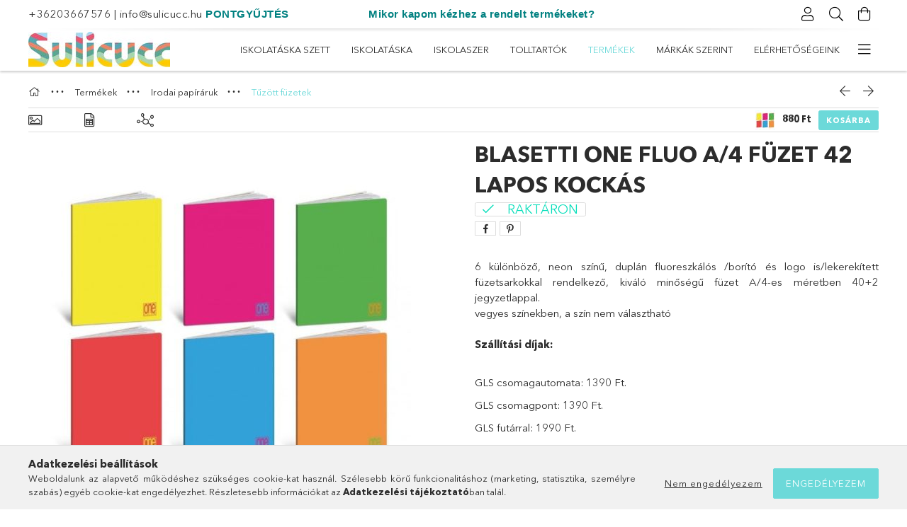

--- FILE ---
content_type: text/html; charset=UTF-8
request_url: https://sulicucc.hu/BLASETTI-One-Fluo-A/4-fuzet-42-lapos-kockas
body_size: 26980
content:
<!DOCTYPE html>
<html lang="hu">
<head>
    <meta charset="utf-8">
<meta name="description" content="BLASETTI One Fluo A/4 füzet 42 lapos kockás, 6 különböző, neon színű, duplán fluoreszkálós /borító és logo is/lekerekített füzetsarkokkal rendelkező, kiváló min">
<meta name="robots" content="index, follow">
<meta http-equiv="X-UA-Compatible" content="IE=Edge">
<meta property="og:site_name" content="Mill-R Papír - Sulicucc" />
<meta property="og:title" content="BLASETTI One Fluo A/4 füzet 42 lapos kockás - Mill-R Papír -">
<meta property="og:description" content="BLASETTI One Fluo A/4 füzet 42 lapos kockás, 6 különböző, neon színű, duplán fluoreszkálós /borító és logo is/lekerekített füzetsarkokkal rendelkező, kiváló min">
<meta property="og:type" content="product">
<meta property="og:url" content="https://sulicucc.hu/BLASETTI-One-Fluo-A/4-fuzet-42-lapos-kockas">
<meta property="og:image" content="https://sulicucc.hu/img/25436/mill986016/mill986016.jpg">
<meta name="google-site-verification" content="YJf5xF-dB8IjRtq5XJQoQL32nSJkmIFii8Sns3QXkQQ">
<meta name="mobile-web-app-capable" content="yes">
<meta name="apple-mobile-web-app-capable" content="yes">
<meta name="MobileOptimized" content="320">
<meta name="HandheldFriendly" content="true">

<title>BLASETTI One Fluo A/4 füzet 42 lapos kockás - Mill-R Papír -</title>


<script>
var service_type="shop";
var shop_url_main="https://sulicucc.hu";
var actual_lang="hu";
var money_len="0";
var money_thousend=" ";
var money_dec=",";
var shop_id=25436;
var unas_design_url="https:"+"/"+"/"+"sulicucc.hu"+"/"+"!common_design"+"/"+"base"+"/"+"001801"+"/";
var unas_design_code='001801';
var unas_base_design_code='1800';
var unas_design_ver=4;
var unas_design_subver=5;
var unas_shop_url='https://sulicucc.hu';
var responsive="yes";
var config_plus=new Array();
config_plus['product_tooltip']=1;
config_plus['cart_redirect']=1;
config_plus['money_type']='Ft';
config_plus['money_type_display']='Ft';
var lang_text=new Array();

var UNAS = UNAS || {};
UNAS.shop={"base_url":'https://sulicucc.hu',"domain":'sulicucc.hu',"username":'sulicucc.unas.hu',"id":25436,"lang":'hu',"currency_type":'Ft',"currency_code":'HUF',"currency_rate":'1',"currency_length":0,"base_currency_length":0,"canonical_url":'https://sulicucc.hu/BLASETTI-One-Fluo-A/4-fuzet-42-lapos-kockas'};
UNAS.design={"code":'001801',"page":'product_details'};
UNAS.api_auth="59d3651b10f212f8527af683409b5af9";
UNAS.customer={"email":'',"id":0,"group_id":0,"without_registration":0};
UNAS.shop["category_id"]="577870";
UNAS.shop["sku"]="mill986016";
UNAS.shop["product_id"]="1281518959";
UNAS.shop["only_private_customer_can_purchase"] = false;
 

UNAS.text = {
    "button_overlay_close": `Bezár`,
    "popup_window": `Felugró ablak`,
    "list": `lista`,
    "updating_in_progress": `frissítés folyamatban`,
    "updated": `frissítve`,
    "is_opened": `megnyitva`,
    "is_closed": `bezárva`,
    "deleted": `törölve`,
    "consent_granted": `hozzájárulás megadva`,
    "consent_rejected": `hozzájárulás elutasítva`,
    "field_is_incorrect": `mező hibás`,
    "error_title": `Hiba!`,
    "product_variants": `termék változatok`,
    "product_added_to_cart": `A termék a kosárba került`,
    "product_added_to_cart_with_qty_problem": `A termékből csak [qty_added_to_cart] [qty_unit] került kosárba`,
    "product_removed_from_cart": `A termék törölve a kosárból`,
    "reg_title_name": `Név`,
    "reg_title_company_name": `Cégnév`,
    "number_of_items_in_cart": `Kosárban lévő tételek száma`,
    "cart_is_empty": `A kosár üres`,
    "cart_updated": `A kosár frissült`
};


UNAS.text["delete_from_compare"]= `Törlés összehasonlításból`;
UNAS.text["comparison"]= `Összehasonlítás`;

UNAS.text["delete_from_favourites"]= `Törlés a kedvencek közül`;
UNAS.text["add_to_favourites"]= `Kedvencekhez`;






window.lazySizesConfig=window.lazySizesConfig || {};
window.lazySizesConfig.loadMode=1;
window.lazySizesConfig.loadHidden=false;

window.dataLayer = window.dataLayer || [];
function gtag(){dataLayer.push(arguments)};
gtag('js', new Date());
</script>

<script src="https://sulicucc.hu/!common_packages/jquery/jquery-3.2.1.js?mod_time=1690980617"></script>
<script src="https://sulicucc.hu/!common_packages/jquery/plugins/migrate/migrate.js?mod_time=1690980618"></script>
<script src="https://sulicucc.hu/!common_packages/jquery/plugins/tippy/popper-2.4.4.min.js?mod_time=1690980618"></script>
<script src="https://sulicucc.hu/!common_packages/jquery/plugins/tippy/tippy-bundle.umd.min.js?mod_time=1690980618"></script>
<script src="https://sulicucc.hu/!common_packages/jquery/plugins/autocomplete/autocomplete.js?mod_time=1751445028"></script>
<script src="https://sulicucc.hu/!common_packages/jquery/plugins/tools/overlay/overlay.js?mod_time=1759904162"></script>
<script src="https://sulicucc.hu/!common_packages/jquery/plugins/tools/toolbox/toolbox.expose.js?mod_time=1725517055"></script>
<script src="https://sulicucc.hu/!common_packages/jquery/plugins/lazysizes/lazysizes.min.js?mod_time=1690980618"></script>
<script src="https://sulicucc.hu/!common_packages/jquery/plugins/lazysizes/plugins/bgset/ls.bgset.min.js?mod_time=1753261540"></script>
<script src="https://sulicucc.hu/!common_packages/jquery/own/shop_common/exploded/common.js?mod_time=1764831094"></script>
<script src="https://sulicucc.hu/!common_packages/jquery/own/shop_common/exploded/common_overlay.js?mod_time=1759904162"></script>
<script src="https://sulicucc.hu/!common_packages/jquery/own/shop_common/exploded/common_shop_popup.js?mod_time=1759904162"></script>
<script src="https://sulicucc.hu/!common_packages/jquery/own/shop_common/exploded/page_product_details.js?mod_time=1751445028"></script>
<script src="https://sulicucc.hu/!common_packages/jquery/own/shop_common/exploded/function_favourites.js?mod_time=1725525526"></script>
<script src="https://sulicucc.hu/!common_packages/jquery/own/shop_common/exploded/function_compare.js?mod_time=1751445028"></script>
<script src="https://sulicucc.hu/!common_packages/jquery/own/shop_common/exploded/function_recommend.js?mod_time=1751445028"></script>
<script src="https://sulicucc.hu/!common_packages/jquery/own/shop_common/exploded/function_product_print.js?mod_time=1725525526"></script>
<script src="https://sulicucc.hu/!common_packages/jquery/plugins/hoverintent/hoverintent.js?mod_time=1690980618"></script>
<script src="https://sulicucc.hu/!common_packages/jquery/own/shop_tooltip/shop_tooltip.js?mod_time=1759904162"></script>
<script src="https://sulicucc.hu/!common_packages/jquery/plugins/responsive_menu/responsive_menu-unas.js?mod_time=1690980618"></script>
<script src="https://sulicucc.hu/!common_packages/jquery/plugins/slick/slick.min.js?mod_time=1690980618"></script>
<script src="https://sulicucc.hu/!common_design/base/001800/main.js?mod_time=1752056245"></script>
<script src="https://sulicucc.hu/!common_packages/jquery/plugins/photoswipe/photoswipe.min.js?mod_time=1690980618"></script>
<script src="https://sulicucc.hu/!common_packages/jquery/plugins/photoswipe/photoswipe-ui-default.min.js?mod_time=1690980618"></script>

<link href="https://sulicucc.hu/temp/shop_25436_8136a5f12362d244e852367b9c021328.css?mod_time=1769013134" rel="stylesheet" type="text/css">

<link href="https://sulicucc.hu/BLASETTI-One-Fluo-A/4-fuzet-42-lapos-kockas" rel="canonical">
<link href="https://sulicucc.hu/shop_ordered/25436/design_pic/favicon.ico" rel="shortcut icon">
<script>
        var google_consent=1;
    
        gtag('consent', 'default', {
           'ad_storage': 'denied',
           'ad_user_data': 'denied',
           'ad_personalization': 'denied',
           'analytics_storage': 'denied',
           'functionality_storage': 'denied',
           'personalization_storage': 'denied',
           'security_storage': 'granted'
        });

    
        gtag('consent', 'update', {
           'ad_storage': 'denied',
           'ad_user_data': 'denied',
           'ad_personalization': 'denied',
           'analytics_storage': 'denied',
           'functionality_storage': 'denied',
           'personalization_storage': 'denied',
           'security_storage': 'granted'
        });

        </script>
    <script async src="https://www.googletagmanager.com/gtag/js?id=G-QVCRLP5DTW"></script>    <script>
    gtag('config', 'G-QVCRLP5DTW');

          gtag('config', 'G-268744822');
                  gtag('config', 'G-292722932');
                </script>
        <script>
    var google_analytics=1;

                gtag('event', 'view_item', {
              "currency": "HUF",
              "value": '880',
              "items": [
                  {
                      "item_id": "mill986016",
                      "item_name": "BLASETTI One  Fluo A/4 füzet 42 lapos kockás",
                      "item_category": "Termékek/Irodai papíráruk/Tűzött füzetek",
                      "price": '880'
                  }
              ],
              'non_interaction': true
            });
               </script>
           <script>
        gtag('config', 'AW-832326542',{'allow_enhanced_conversions':true});
                </script>
            <script>
        var google_ads=1;

                gtag('event','remarketing', {
            'ecomm_pagetype': 'product',
            'ecomm_prodid': ["mill986016"],
            'ecomm_totalvalue': 880        });
            </script>
        <!-- Google Tag Manager -->
    <script>(function(w,d,s,l,i){w[l]=w[l]||[];w[l].push({'gtm.start':
            new Date().getTime(),event:'gtm.js'});var f=d.getElementsByTagName(s)[0],
            j=d.createElement(s),dl=l!='dataLayer'?'&l='+l:'';j.async=true;j.src=
            'https://www.googletagmanager.com/gtm.js?id='+i+dl;f.parentNode.insertBefore(j,f);
        })(window,document,'script','dataLayer','GTM-WQCXLWS');</script>
    <!-- End Google Tag Manager -->

    
    <meta content="width=device-width, initial-scale=1.0" name="viewport">
	<link rel="preload" href="https://sulicucc.hu/!common_design/own/fonts/1800/customicons/custom-icons.woff2" as="font" type="font/woff2" crossorigin>
	<link rel="preload" href="https://sulicucc.hu/!common_design/own/fonts/1800/customicons/custom-icons.woff" as="font" type="font/woff" crossorigin>
	<link rel="preload" href="https://sulicucc.hu/!common_design/own/fonts/avenirnext/AvenirNextCyr-Bold.woff2" as="font" type="font/woff2" crossorigin>
	<link rel="preload" href="https://sulicucc.hu/!common_design/own/fonts/avenirnext/AvenirNextCyr-Regular.woff2" as="font" type="font/woff2" crossorigin>
	<link rel="preload" href="https://sulicucc.hu/!common_design/own/fonts/avenirnext/AvenirNextLTPro-BoldCn.woff2" as="font" type="font/woff2" crossorigin>
	<link rel="preload" href="https://sulicucc.hu/!common_design/own/fonts/avenirnext/AvenirNextLTPro-Cn.woff2" as="font" type="font/woff2" crossorigin>

    
    

    
    
    


            <style>
                                    .banner_start_big-wrapper:not(.inited) > .slider-pro {position:absolute;top:0;left:50%;transform:translateX(-50%);}
                .banner_start_big-wrapper:not(.inited) {padding-top: calc(69.0052356021% + 40px);}
                 @media (max-width: 991.98px){ .banner_start_big-wrapper:not(.inited) { padding-top: calc(69.0524193548% + 40px);}}                  @media (max-width: 767.98px){ .banner_start_big-wrapper:not(.inited) { padding-top: calc(69.0104166667% + 40px);}}                  @media (max-width: 575.98px){ .banner_start_big-wrapper:not(.inited) { padding-top: calc(69.0972222222% + 40px);}}                 @media (min-width: 1921px){ .banner_start_big-wrapper:not(.inited) > .slider-pro { position: static;transform:none;top:unset;left:unset; } .banner_start_big-wrapper:not(.inited) { padding-top:0;} }
                            </style>
    
    
    
    
    
    
    
    
    
    
    
    
    



            <style>
                                                     .start_brand_slider .element__img-outer {
                    overflow: hidden;
                }
                .start_brand_slider .element__img-wrapper {
                    position: relative;
                }
                .start_brand_slider .element__img {
                    position: absolute;
                    left: 0;
                    right: 0;
                    bottom: 0;
                    top: 0;
                }
                
                .start_brand_slider__element-num--1 .element__img-outer {
                    width: 210px;
                }
                .start_brand_slider__element-num--1 .element__img-wrapper {
                    padding-top: 77.1428571429%;
                }

                                @media (max-width: 991.98px){
                    .start_brand_slider__element-num--1 .element__img-outer {
                        width: 210px;
                    }
                    .start_brand_slider__element-num--1 .element__img-wrapper {
                        padding-top: 77.1428571429%;
                    }
                }
                
                                @media (max-width: 767.98px) {
                    .start_brand_slider__element-num--1 .element__img-outer {
                        width: 210px;
                    }
                    .start_brand_slider__element-num--1 .element__img-wrapper {
                        padding-top: 77.1428571429%;
                    }
                }
                
                                @media (max-width: 575.98px){
                    .start_brand_slider__element-num--1 .element__img-outer {
                        width: 210px;
                    }
                    .start_brand_slider__element-num--1 .element__img-wrapper {
                        padding-top: 77.1428571429%;
                    }
                }
                                                                
                .start_brand_slider__element-num--2 .element__img-outer {
                    width: 453px;
                }
                .start_brand_slider__element-num--2 .element__img-wrapper {
                    padding-top: 24.5033112583%;
                }

                                @media (max-width: 991.98px){
                    .start_brand_slider__element-num--2 .element__img-outer {
                        width: 453px;
                    }
                    .start_brand_slider__element-num--2 .element__img-wrapper {
                        padding-top: 24.5033112583%;
                    }
                }
                
                                @media (max-width: 767.98px) {
                    .start_brand_slider__element-num--2 .element__img-outer {
                        width: 453px;
                    }
                    .start_brand_slider__element-num--2 .element__img-wrapper {
                        padding-top: 24.5033112583%;
                    }
                }
                
                                @media (max-width: 575.98px){
                    .start_brand_slider__element-num--2 .element__img-outer {
                        width: 453px;
                    }
                    .start_brand_slider__element-num--2 .element__img-wrapper {
                        padding-top: 24.5033112583%;
                    }
                }
                                                                
                .start_brand_slider__element-num--3 .element__img-outer {
                    width: 225px;
                }
                .start_brand_slider__element-num--3 .element__img-wrapper {
                    padding-top: 100%;
                }

                                @media (max-width: 991.98px){
                    .start_brand_slider__element-num--3 .element__img-outer {
                        width: 225px;
                    }
                    .start_brand_slider__element-num--3 .element__img-wrapper {
                        padding-top: 100%;
                    }
                }
                
                                @media (max-width: 767.98px) {
                    .start_brand_slider__element-num--3 .element__img-outer {
                        width: 225px;
                    }
                    .start_brand_slider__element-num--3 .element__img-wrapper {
                        padding-top: 100%;
                    }
                }
                
                                @media (max-width: 575.98px){
                    .start_brand_slider__element-num--3 .element__img-outer {
                        width: 225px;
                    }
                    .start_brand_slider__element-num--3 .element__img-wrapper {
                        padding-top: 100%;
                    }
                }
                                                                
                .start_brand_slider__element-num--4 .element__img-outer {
                    width: 237px;
                }
                .start_brand_slider__element-num--4 .element__img-wrapper {
                    padding-top: 49.7890295359%;
                }

                                @media (max-width: 991.98px){
                    .start_brand_slider__element-num--4 .element__img-outer {
                        width: 237px;
                    }
                    .start_brand_slider__element-num--4 .element__img-wrapper {
                        padding-top: 49.7890295359%;
                    }
                }
                
                                @media (max-width: 767.98px) {
                    .start_brand_slider__element-num--4 .element__img-outer {
                        width: 237px;
                    }
                    .start_brand_slider__element-num--4 .element__img-wrapper {
                        padding-top: 49.7890295359%;
                    }
                }
                
                                @media (max-width: 575.98px){
                    .start_brand_slider__element-num--4 .element__img-outer {
                        width: 237px;
                    }
                    .start_brand_slider__element-num--4 .element__img-wrapper {
                        padding-top: 49.7890295359%;
                    }
                }
                                                                
                .start_brand_slider__element-num--5 .element__img-outer {
                    width: 318px;
                }
                .start_brand_slider__element-num--5 .element__img-wrapper {
                    padding-top: 50%;
                }

                                @media (max-width: 991.98px){
                    .start_brand_slider__element-num--5 .element__img-outer {
                        width: 318px;
                    }
                    .start_brand_slider__element-num--5 .element__img-wrapper {
                        padding-top: 50%;
                    }
                }
                
                                @media (max-width: 767.98px) {
                    .start_brand_slider__element-num--5 .element__img-outer {
                        width: 318px;
                    }
                    .start_brand_slider__element-num--5 .element__img-wrapper {
                        padding-top: 50%;
                    }
                }
                
                                @media (max-width: 575.98px){
                    .start_brand_slider__element-num--5 .element__img-outer {
                        width: 318px;
                    }
                    .start_brand_slider__element-num--5 .element__img-wrapper {
                        padding-top: 50%;
                    }
                }
                                                                
                .start_brand_slider__element-num--6 .element__img-outer {
                    width: 320px;
                }
                .start_brand_slider__element-num--6 .element__img-wrapper {
                    padding-top: 71.875%;
                }

                                @media (max-width: 991.98px){
                    .start_brand_slider__element-num--6 .element__img-outer {
                        width: 320px;
                    }
                    .start_brand_slider__element-num--6 .element__img-wrapper {
                        padding-top: 71.875%;
                    }
                }
                
                                @media (max-width: 767.98px) {
                    .start_brand_slider__element-num--6 .element__img-outer {
                        width: 320px;
                    }
                    .start_brand_slider__element-num--6 .element__img-wrapper {
                        padding-top: 71.875%;
                    }
                }
                
                                @media (max-width: 575.98px){
                    .start_brand_slider__element-num--6 .element__img-outer {
                        width: 320px;
                    }
                    .start_brand_slider__element-num--6 .element__img-wrapper {
                        padding-top: 71.875%;
                    }
                }
                                                                
                .start_brand_slider__element-num--7 .element__img-outer {
                    width: 195px;
                }
                .start_brand_slider__element-num--7 .element__img-wrapper {
                    padding-top: 100%;
                }

                                @media (max-width: 991.98px){
                    .start_brand_slider__element-num--7 .element__img-outer {
                        width: 195px;
                    }
                    .start_brand_slider__element-num--7 .element__img-wrapper {
                        padding-top: 100%;
                    }
                }
                
                                @media (max-width: 767.98px) {
                    .start_brand_slider__element-num--7 .element__img-outer {
                        width: 195px;
                    }
                    .start_brand_slider__element-num--7 .element__img-wrapper {
                        padding-top: 100%;
                    }
                }
                
                                @media (max-width: 575.98px){
                    .start_brand_slider__element-num--7 .element__img-outer {
                        width: 195px;
                    }
                    .start_brand_slider__element-num--7 .element__img-wrapper {
                        padding-top: 100%;
                    }
                }
                                                                
                .start_brand_slider__element-num--8 .element__img-outer {
                    width: 195px;
                }
                .start_brand_slider__element-num--8 .element__img-wrapper {
                    padding-top: 100%;
                }

                                @media (max-width: 991.98px){
                    .start_brand_slider__element-num--8 .element__img-outer {
                        width: 195px;
                    }
                    .start_brand_slider__element-num--8 .element__img-wrapper {
                        padding-top: 100%;
                    }
                }
                
                                @media (max-width: 767.98px) {
                    .start_brand_slider__element-num--8 .element__img-outer {
                        width: 195px;
                    }
                    .start_brand_slider__element-num--8 .element__img-wrapper {
                        padding-top: 100%;
                    }
                }
                
                                @media (max-width: 575.98px){
                    .start_brand_slider__element-num--8 .element__img-outer {
                        width: 195px;
                    }
                    .start_brand_slider__element-num--8 .element__img-wrapper {
                        padding-top: 100%;
                    }
                }
                                                                
                .start_brand_slider__element-num--9 .element__img-outer {
                    width: 225px;
                }
                .start_brand_slider__element-num--9 .element__img-wrapper {
                    padding-top: 100%;
                }

                                @media (max-width: 991.98px){
                    .start_brand_slider__element-num--9 .element__img-outer {
                        width: 225px;
                    }
                    .start_brand_slider__element-num--9 .element__img-wrapper {
                        padding-top: 100%;
                    }
                }
                
                                @media (max-width: 767.98px) {
                    .start_brand_slider__element-num--9 .element__img-outer {
                        width: 225px;
                    }
                    .start_brand_slider__element-num--9 .element__img-wrapper {
                        padding-top: 100%;
                    }
                }
                
                                @media (max-width: 575.98px){
                    .start_brand_slider__element-num--9 .element__img-outer {
                        width: 225px;
                    }
                    .start_brand_slider__element-num--9 .element__img-wrapper {
                        padding-top: 100%;
                    }
                }
                                                                
                .start_brand_slider__element-num--10 .element__img-outer {
                    width: 544px;
                }
                .start_brand_slider__element-num--10 .element__img-wrapper {
                    padding-top: 18.3823529412%;
                }

                                @media (max-width: 991.98px){
                    .start_brand_slider__element-num--10 .element__img-outer {
                        width: 544px;
                    }
                    .start_brand_slider__element-num--10 .element__img-wrapper {
                        padding-top: 18.3823529412%;
                    }
                }
                
                                @media (max-width: 767.98px) {
                    .start_brand_slider__element-num--10 .element__img-outer {
                        width: 544px;
                    }
                    .start_brand_slider__element-num--10 .element__img-wrapper {
                        padding-top: 18.3823529412%;
                    }
                }
                
                                @media (max-width: 575.98px){
                    .start_brand_slider__element-num--10 .element__img-outer {
                        width: 544px;
                    }
                    .start_brand_slider__element-num--10 .element__img-wrapper {
                        padding-top: 18.3823529412%;
                    }
                }
                                            </style>
    
    
</head>

<body class='design_ver4 design_subver1 design_subver2 design_subver3 design_subver4 design_subver5' id="ud_shop_artdet">
    <!-- Google Tag Manager (noscript) -->
    <noscript><iframe src="https://www.googletagmanager.com/ns.html?id=GTM-WQCXLWS"
                      height="0" width="0" style="display:none;visibility:hidden"></iframe></noscript>
    <!-- End Google Tag Manager (noscript) -->
        <div id="fb-root"></div>
    <script>
        window.fbAsyncInit = function() {
            FB.init({
                xfbml            : true,
                version          : 'v22.0'
            });
        };
    </script>
    <script async defer crossorigin="anonymous" src="https://connect.facebook.net/hu_HU/sdk.js"></script>
    <div id="image_to_cart" style="display:none; position:absolute; z-index:100000;"></div>
<div class="overlay_common overlay_warning" id="overlay_cart_add"></div>
<script>$(document).ready(function(){ overlay_init("cart_add",{"onBeforeLoad":false}); });</script>
<div id="overlay_login_outer"></div>	
	<script>
	$(document).ready(function(){
	    var login_redir_init="";

		$("#overlay_login_outer").overlay({
			onBeforeLoad: function() {
                var login_redir_temp=login_redir_init;
                if (login_redir_act!="") {
                    login_redir_temp=login_redir_act;
                    login_redir_act="";
                }

									$.ajax({
						type: "GET",
						async: true,
						url: "https://sulicucc.hu/shop_ajax/ajax_popup_login.php",
						data: {
							shop_id:"25436",
							lang_master:"hu",
                            login_redir:login_redir_temp,
							explicit:"ok",
							get_ajax:"1"
						},
						success: function(data){
							$("#overlay_login_outer").html(data);
							if (unas_design_ver >= 5) $("#overlay_login_outer").modal('show');
							$('#overlay_login1 input[name=shop_pass_login]').keypress(function(e) {
								var code = e.keyCode ? e.keyCode : e.which;
								if(code.toString() == 13) {		
									document.form_login_overlay.submit();		
								}	
							});	
						}
					});
								},
			top: 50,
			mask: {
	color: "#000000",
	loadSpeed: 200,
	maskId: "exposeMaskOverlay",
	opacity: 0.7
},
			closeOnClick: (config_plus['overlay_close_on_click_forced'] === 1),
			onClose: function(event, overlayIndex) {
				$("#login_redir").val("");
			},
			load: false
		});
		
			});
	function overlay_login() {
		$(document).ready(function(){
			$("#overlay_login_outer").overlay().load();
		});
	}
	function overlay_login_remind() {
        if (unas_design_ver >= 5) {
            $("#overlay_remind").overlay().load();
        } else {
            $(document).ready(function () {
                $("#overlay_login_outer").overlay().close();
                setTimeout('$("#overlay_remind").overlay().load();', 250);
            });
        }
	}

    var login_redir_act="";
    function overlay_login_redir(redir) {
        login_redir_act=redir;
        $("#overlay_login_outer").overlay().load();
    }
	</script>  
	<div class="overlay_common overlay_info" id="overlay_remind"></div>
<script>$(document).ready(function(){ overlay_init("remind",[]); });</script>

	<script>
    	function overlay_login_error_remind() {
		$(document).ready(function(){
			load_login=0;
			$("#overlay_error").overlay().close();
			setTimeout('$("#overlay_remind").overlay().load();', 250);	
		});
	}
	</script>  
	<div class="overlay_common overlay_info" id="overlay_newsletter"></div>
<script>$(document).ready(function(){ overlay_init("newsletter",[]); });</script>

<script>
function overlay_newsletter() {
    $(document).ready(function(){
        $("#overlay_newsletter").overlay().load();
    });
}
</script>
<div class="overlay_common overlay_error" id="overlay_script"></div>
<script>$(document).ready(function(){ overlay_init("script",[]); });</script>
    <script>
    $(document).ready(function() {
        $.ajax({
            type: "GET",
            url: "https://sulicucc.hu/shop_ajax/ajax_stat.php",
            data: {master_shop_id:"25436",get_ajax:"1"}
        });
    });
    </script>
    

<div id="container" class="page_shop_artdet_mill986016 w-100 overflow-hidden layout--product-details">

    <header class="header bg-white js-header">
        <div class="container">
            <div class="header__inner d-flex d-lg-block align-items-center flex-wrap">
                <div class="header-top-mobile d-lg-none w-100 position-relative">
                    


    <div class="js-element header_banner py-2 text-center font-s" data-element-name="header_banner">
                    <p><a href="tel:+36203667576">+36203667576</a> | <a href="mailto:info@sulicucc.hu">info@sulicucc.hu</a> <span style="font-family: helvetica, arial, sans-serif;"><strong><span style="color: #008080;"><a href="https://www.sulicucc.hu/pontjokor" style="color: #008080;">PONTGYŰJTÉS</a>                         <a href="https://www.sulicucc.hu/mikor">Mikor kapom kézhez a rendelt termékeket?</a></span></strong></span></p>
<meta charset="utf-8" />
            </div>

                </div>
                <div class="header-top order-2 order-lg-0 ml-auto ml-lg-0 py-2 py-lg-0">
                    <div class="header-top__inner d-flex align-items-center position-relative">
                        <div class="header-top__left-side order-1 d-none d-lg-block">
                            


    <div class="js-element header_banner " data-element-name="header_banner">
                    <p><a href="tel:+36203667576">+36203667576</a> | <a href="mailto:info@sulicucc.hu">info@sulicucc.hu</a> <span style="font-family: helvetica, arial, sans-serif;"><strong><span style="color: #008080;"><a href="https://www.sulicucc.hu/pontjokor" style="color: #008080;">PONTGYŰJTÉS</a>                         <a href="https://www.sulicucc.hu/mikor">Mikor kapom kézhez a rendelt termékeket?</a></span></strong></span></p>
<meta charset="utf-8" />
            </div>

                        </div>
                        <div class="header-top__right-side d-flex order-2 position-relative ml-auto">
                            <div class="cat-box--mobile js-dropdown-container">
                                <button class="cat-box__btn cat-box__btn--mobile js-dropdown--btn dropdown--btn d-lg-none" aria-label="Kategóriák">
                                    <span class="cat-box__btn-icon icon--hamburger"></span>
                                </button>
                                <div class="dropdown--content dropdown--content-r js-dropdown--content p-0">
                                    <div class="cat-box--mobile d-block h-100">
                                        <div id="responsive_cat_menu"><div id="responsive_cat_menu_content"><script>var responsive_menu='$(\'#responsive_cat_menu ul\').responsive_menu({ajax_type: "GET",ajax_param_str: "cat_key|aktcat",ajax_url: "https://sulicucc.hu/shop_ajax/ajax_box_cat.php",ajax_data: "master_shop_id=25436&lang_master=hu&get_ajax=1&type=responsive_call&box_var_name=shop_cat&box_var_already=no&box_var_responsive=yes&box_var_section=content&box_var_highlight=yes&box_var_type=normal&box_var_multilevel_id=responsive_cat_menu",menu_id: "responsive_cat_menu"});'; </script><div class="responsive_menu"><div class="responsive_menu_nav"><div class="responsive_menu_navtop"><div class="responsive_menu_back "></div><div class="responsive_menu_title ">&nbsp;</div><div class="responsive_menu_close "></div></div><div class="responsive_menu_navbottom"></div></div><div class="responsive_menu_content"><ul style="display:none;"><li><span class="ajax_param">195307|577870</span><a href="https://sulicucc.hu/Iskolataska-szett" class="text_small resp_clickable" onclick="return false;">Iskolatáska szett</a></li><li><div class="next_level_arrow"></div><span class="ajax_param">755573|577870</span><a href="https://sulicucc.hu/Iskolataska" class="text_small has_child resp_clickable" onclick="return false;">Iskolatáska</a></li><li><div class="next_level_arrow"></div><span class="ajax_param">279254|577870</span><a href="https://sulicucc.hu/ISKOLASZER" class="text_small has_child resp_clickable" onclick="return false;">ISKOLASZER</a></li><li><div class="next_level_arrow"></div><span class="ajax_param">121013|577870</span><a href="https://sulicucc.hu/Tolltartok" class="text_small has_child resp_clickable" onclick="return false;">Tolltartók</a></li><li class="active_menu"><div class="next_level_arrow"></div><span class="ajax_param">365094|577870</span><a href="https://sulicucc.hu/Termekek" class="text_small has_child resp_clickable" onclick="return false;">Termékek</a></li><li><div class="next_level_arrow"></div><span class="ajax_param">139033|577870</span><a href="https://sulicucc.hu/Markak-szerint" class="text_small has_child resp_clickable" onclick="return false;">Márkák szerint</a></li><li class="responsive_menu_item_page"><span class="ajax_param">9999999398600|0</span><a href="https://sulicucc.hu/kapcsolat" class="text_small responsive_menu_page resp_clickable" onclick="return false;" target="_top">Elérhetőségeink</a></li><li class="responsive_menu_item_page"><div class="next_level_arrow"></div><span class="ajax_param">9999999454571|0</span><a href="https://sulicucc.hu/spg/454571/Mire-lesz-szukseg-a-suliban" class="text_small responsive_menu_page has_child resp_clickable" onclick="return false;" target="_top">Mire lesz szükség a suliban?</a></li><li class="responsive_menu_item_page"><span class="ajax_param">9999999695064|0</span><a href="https://sulicucc.hu/fogyaszto-barat" class="text_small responsive_menu_page resp_clickable" onclick="return false;" target="_top">Képes vásárlói tájékoztató</a></li></ul></div></div></div></div>
                                    </div>
                                </div>
                            </div>
                            <div class="lang-and-cur-col js-lang-and-cur js-dropdown-container">
                                <button class="lang-and-cur__btn js-dropdown--btn dropdown--btn" aria-label="Nyelv váltás Pénznem váltás">
                                    <span class="lang-and-cur__btn-icon icon--globe"></span>
                                </button>
                                <div class="lang-and-cur__dropdown dropdown--content dropdown--content-r js-dropdown--content">
                                    <div class="lang-and-cur__btn-close d-lg-none dropdown--btn-close js-dropdown--btn-close"></div>
                                    <div class="lang">
                                        <div class="lang__content"></div>
                                    </div>
                                    <div class="line-separator mt-2 d-none"></div>
                                    <div class="currency">
                                        <div class="currency__content"></div>
                                    </div>
                                </div>
                            </div>
                                <div class="profile-col js-dropdown-container">
        <button class="profile__btn js-profile-btn js-dropdown--btn dropdown--btn" id="profile__btn" data-orders="https://sulicucc.hu/shop_order_track.php" aria-label="Profil">
            <span class="profile__btn-icon icon--head"></span>
        </button>
                    <div class="profile__dropdown dropdown--content dropdown--content-r js-dropdown--content d-xl-block">
                <div class="profile__btn-close icon--close btn btn--square btn-link d-lg-none dropdown--btn-close js-dropdown--btn-close"></div>
                <div class="login-box__loggedout-container">
                    <form name="form_login" action="https://sulicucc.hu/shop_logincheck.php" method="post"><input name="file_back" type="hidden" value="/BLASETTI-One-Fluo-A/4-fuzet-42-lapos-kockas"><input type="hidden" name="login_redir" value="" id="login_redir">
                        <div class="login-box__form-inner">
                            <div class="login-box__input-field form-label-group">
                                <input name="shop_user_login" id="shop_user_login" aria-label="Email" placeholder='Email' type="email" autocomplete="email"                                       maxlength="100" class="form-control mb-1" spellcheck="false" autocapitalize="off" required
                                >
                                <label for="shop_user_login">Email</label>
                            </div>
                            <div class="login-box__input-field form-label-group">
                                <input name="shop_pass_login" id="shop_pass_login" aria-label="Jelszó" placeholder="Jelszó"
                                       type="password" maxlength="100" class="form-control mb-1"
                                       spellcheck="false" autocomplete="current-password" autocapitalize="off" required
                                >
                                <label for="shop_pass_login">Jelszó</label>
                            </div>
                            <button class="btn btn-primary btn-block">Belép</button>
                        </div>
                        <div class="btn-wrap">
                            <button type="button" class="login-box__remind-btn btn btn-link px-0 py-1 text-primary" onclick="overlay_login_remind()">Elfelejtettem a jelszavamat</button>
                        </div>
                    </form>

                    <div class="line-separator"></div>

                    <div class="login-box__other-buttons">
                        <div class="btn-wrap">
                            <a class="login-box__reg-btn btn btn-link py-2 pl-4" href="https://sulicucc.hu/shop_reg.php?no_reg=0">Regisztráció</a>
                        </div>
                                                                    </div>
                </div>
            </div>
            </div>

                            <div class="search-col js-dropdown-container browser-is-chrome">
    <button class="search__btn js-search-btn js-dropdown--btn dropdown--btn" id="search__btn" aria-label="Keresés">
        <span class="search__btn-icon icon--search"></span>
    </button>
    <div class="search__dropdown dropdown--content js-dropdown--content dropdown--content-r d-xl-block">
        <div class="search__btn-close icon--close btn btn--square btn-link d-lg-none dropdown--btn-close js-dropdown--btn-close"></div>
        <div id="box_search_content" class="position-relative">
            <form name="form_include_search" id="form_include_search" action="https://sulicucc.hu/shop_search.php" method="get">
            <div class="input-group form-label-group mb-0">
                <input data-stay-visible-breakpoint="992" name="search" id="box_search_input" value="" pattern=".{3,100}"
                       placeholder="Keresés" title="Hosszabb kereső kifejezést írjon be!" type="text" maxlength="100" class="ac_input form-control js-search-input"
                       autocomplete="off" required                >
                <label for="box_search_input">Keresés</label>
                <div class="search-box__search-btn-outer input-group-append" title="Keresés">
                    <button class='search-btn btn btn-primary rounded border-primary text-center icon--search' aria-label="Keresés"></button>
                </div>
                <div class="search__loading">
                    <div class="loading-spinner--small"></div>
                </div>
            </div>
            <div class="search-box__mask"></div>
            </form>
            <div class="ac_results"></div>
        </div>
    </div>
</div>

                                                        <div class="cart-box-col flex-y-center">
                                <div class='cart-box flex-y-center js-dropdown-container'>
                                    <button class="cart-box__btn js-dropdown--btn dropdown--btn" aria-label="Kosár megtekintése">
                                        <span class="cart-box__btn-icon icon--cart">
                                                         <div id='box_cart_content' class='cart-box'>                    </div>    
                                        </span>
                                    </button>

                                    <div class="dropdown--content dropdown--content-r js-dropdown--content cart-box__dropdown js-cart-box__dropdown bg-white drop-shadow p-lg-4">
                                        <div class="cart-box__btn-close d-lg-none dropdown--btn-close js-dropdown--btn-close"></div>
                                        <div id="box_cart_content2" class="h-100">
                                            <div class="loading-spinner-wrapper text-center">
                                                <div class="loading-spinner--small" style="width:30px;height:30px;vertical-align:middle;"></div>
                                            </div>
                                            <script>
                                                $(document).ready(function(){
                                                    $('.cart-box__btn').click(function(){
                                                        let $this_btn = $(this);
                                                        const $box_cart_2 = $("#box_cart_content2");

                                                        if (!$this_btn.hasClass('ajax-loading') && !$this_btn.hasClass('is-loaded')) {
                                                            $.ajax({
                                                                type: "GET",
                                                                async: true,
                                                                url: "https://sulicucc.hu/shop_ajax/ajax_box_cart.php?get_ajax=1&lang_master=hu&cart_num=2",
                                                                beforeSend:function(){
                                                                    $this_btn.addClass('ajax-loading');
                                                                    $box_cart_2.addClass('ajax-loading');
                                                                },
                                                                success: function (data) {
                                                                    $box_cart_2.html(data).removeClass('ajax-loading').addClass("is-loaded");
                                                                    $this_btn.removeClass('ajax-loading').addClass("is-loaded is-active");
                                                                }
                                                            });
                                                        }
                                                    });
                                                });
                                            </script>
                                            
                                        </div>
                                        <div class="loading-spinner"></div>
                                    </div>
                                </div>
                            </div>
                                                    </div>
                    </div>
                </div>
                <div class="header-bottom py-2 position-relative">
                    <div class="d-flex no-gutters align-items-center position-relative">
                        <div class="col-auto header-bottom__left-side">
                            



<div id="header_logo_img" class="js-element logo" data-element-name="header_logo">
                        <a href="https://sulicucc.hu/">            <picture>
                                <source width="200" height="50" media="(max-width: 575.98px)"
                         srcset="https://sulicucc.hu/!common_design/custom/sulicucc.unas.hu/element/layout_hu_header_logo-200x50_1_default.jpg?time=1690049941 1x"
                >
                                                <source width="200" height="50" media="(max-width: 767.98px)"
                         srcset="https://sulicucc.hu/!common_design/custom/sulicucc.unas.hu/element/layout_hu_header_logo-200x50_1_default.jpg?time=1690049941 1x"
                >
                                                <source width="200" height="50" media="(max-width: 991.98px)"
                        srcset="https://sulicucc.hu/!common_design/custom/sulicucc.unas.hu/element/layout_hu_header_logo-200x50_1_default.jpg?time=1690049941 1x"
                >
                                <source media="(min-width: 992px)"
                        srcset="https://sulicucc.hu/!common_design/custom/sulicucc.unas.hu/element/layout_hu_header_logo-200x50_1_default.jpg?time=1690049941 1x">
                <img width="200" height="50" class="element__img" src="https://sulicucc.hu/!common_design/custom/sulicucc.unas.hu/element/layout_hu_header_logo-200x50_1_default.jpg?time=1690049941"
                     srcset="https://sulicucc.hu/!common_design/custom/sulicucc.unas.hu/element/layout_hu_header_logo-200x50_1_default.jpg?time=1690049941 1x"
                     alt="Mill-R Papír - Sulicucc"
                >
            </picture>
            </a>            </div>

                        </div>
                        <div class="col header-bottom__right-side">
                            <div class="header-menus--desktop d-flex align-items-center no-gutters">
                                <div class="col position-static">
                                    <ul class='header-menus d-flex justify-content-end'>
                                            <li class='cat-menu js-cat-menu-195307' data-level="0" data-id="195307">
		<a class='cat-menu__name' href='https://sulicucc.hu/Iskolataska-szett' >
			Iskolatáska szett
		</a>
            </li>
    <li class='cat-menu has-child js-cat-menu-755573' data-level="0" data-id="755573">
		<a class='cat-menu__name' href='https://sulicucc.hu/Iskolataska' >
			Iskolatáska
		</a>
                    <div class="cat-menu__dropdown ">
				<ul class="cat-menus-level-1 row gutters-5">
					



    <li class="cat-menu mb-5 js-cat-menu-917101" data-level="1" data-id="917101">
                <a href="https://sulicucc.hu/Lanyos-taskak" title="Lányos táskák" >
            <div class="cat-menu__img-wrapper mb-2">
                <div class="cat-menu__img-wrapper-inner position-relative">
                    <img class="cat-menu__img lazyload product-img" src="https://sulicucc.hu/main_pic/space.gif"
                         data-src="https://sulicucc.hu/img/25436/catpic_917101/185x132/917101.jpg" alt="Lányos táskák" title="Lányos táskák">
                    <div class="loading-spinner"></div>
                </div>
            </div>
        </a>
        <a class="cat-menu__name line-clamp--2-12" href="https://sulicucc.hu/Lanyos-taskak" >
            Lányos táskák
        </a>
            </li>
    <li class="cat-menu mb-5 js-cat-menu-505067" data-level="1" data-id="505067">
                <a href="https://sulicucc.hu/Fius-taskak" title="Fiús táskák" >
            <div class="cat-menu__img-wrapper mb-2">
                <div class="cat-menu__img-wrapper-inner position-relative">
                    <img class="cat-menu__img lazyload product-img" src="https://sulicucc.hu/main_pic/space.gif"
                         data-src="https://sulicucc.hu/img/25436/catpic_505067/185x132/505067.jpg" alt="Fiús táskák" title="Fiús táskák">
                    <div class="loading-spinner"></div>
                </div>
            </div>
        </a>
        <a class="cat-menu__name line-clamp--2-12" href="https://sulicucc.hu/Fius-taskak" >
            Fiús táskák
        </a>
            </li>
    <li class="cat-menu mb-5 js-cat-menu-109661" data-level="1" data-id="109661">
                <a href="https://sulicucc.hu/Taskak-felsosoknek-es-kozepiskolasoknak" title="Táskák felsősöknek és középiskolásoknak" >
            <div class="cat-menu__img-wrapper mb-2">
                <div class="cat-menu__img-wrapper-inner position-relative">
                    <img class="cat-menu__img lazyload product-img" src="https://sulicucc.hu/main_pic/space.gif"
                         data-src="https://sulicucc.hu/img/25436/catpic_109661/185x132/109661.jpg" alt="Táskák felsősöknek és középiskolásoknak" title="Táskák felsősöknek és középiskolásoknak">
                    <div class="loading-spinner"></div>
                </div>
            </div>
        </a>
        <a class="cat-menu__name line-clamp--2-12" href="https://sulicucc.hu/Taskak-felsosoknek-es-kozepiskolasoknak" >
            Táskák felsősöknek és középiskolásoknak
        </a>
            </li>

				</ul>
				            </div>
            </li>
    <li class='cat-menu has-child js-cat-menu-279254' data-level="0" data-id="279254">
		<a class='cat-menu__name' href='https://sulicucc.hu/ISKOLASZER' >
			ISKOLASZER
		</a>
                    <div class="cat-menu__dropdown ">
				<ul class="cat-menus-level-1 row gutters-5">
					



    <li class="cat-menu mb-5 js-cat-menu-142987" data-level="1" data-id="142987">
                <a href="https://sulicucc.hu/Ecsetek" title="Ecsetek" >
            <div class="cat-menu__img-wrapper mb-2">
                <div class="cat-menu__img-wrapper-inner position-relative">
                    <img class="cat-menu__img lazyload product-img" src="https://sulicucc.hu/main_pic/space.gif"
                         data-src="https://sulicucc.hu/img/25436/catpic_142987/185x132/142987.jpg" alt="Ecsetek" title="Ecsetek">
                    <div class="loading-spinner"></div>
                </div>
            </div>
        </a>
        <a class="cat-menu__name line-clamp--2-12" href="https://sulicucc.hu/Ecsetek" >
            Ecsetek
        </a>
            </li>
    <li class="cat-menu mb-5 js-cat-menu-715582" data-level="1" data-id="715582">
                <a href="https://sulicucc.hu/Egyeb-iskolaszerek" title="Egyéb iskolaszerek" >
            <div class="cat-menu__img-wrapper mb-2">
                <div class="cat-menu__img-wrapper-inner position-relative">
                    <img class="cat-menu__img lazyload product-img" src="https://sulicucc.hu/main_pic/space.gif"
                         data-src="https://sulicucc.hu/img/25436/catpic_715582/185x132/715582.jpg" alt="Egyéb iskolaszerek" title="Egyéb iskolaszerek">
                    <div class="loading-spinner"></div>
                </div>
            </div>
        </a>
        <a class="cat-menu__name line-clamp--2-12" href="https://sulicucc.hu/Egyeb-iskolaszerek" >
            Egyéb iskolaszerek
        </a>
            </li>
    <li class="cat-menu mb-5 js-cat-menu-192879" data-level="1" data-id="192879">
                <a href="https://sulicucc.hu/Filctollak-filckeszletek" title="Filctollak, filckészletek" >
            <div class="cat-menu__img-wrapper mb-2">
                <div class="cat-menu__img-wrapper-inner position-relative">
                    <img class="cat-menu__img lazyload product-img" src="https://sulicucc.hu/main_pic/space.gif"
                         data-src="https://sulicucc.hu/img/25436/catpic_192879/185x132/192879.jpg" alt="Filctollak, filckészletek" title="Filctollak, filckészletek">
                    <div class="loading-spinner"></div>
                </div>
            </div>
        </a>
        <a class="cat-menu__name line-clamp--2-12" href="https://sulicucc.hu/Filctollak-filckeszletek" >
            Filctollak, filckészletek
        </a>
            </li>
    <li class="cat-menu mb-5 js-cat-menu-611562" data-level="1" data-id="611562">
                <a href="https://sulicucc.hu/spl/611562/Golyostollak" title="Golyóstollak" >
            <div class="cat-menu__img-wrapper mb-2">
                <div class="cat-menu__img-wrapper-inner position-relative">
                    <img class="cat-menu__img lazyload product-img" src="https://sulicucc.hu/main_pic/space.gif"
                         data-src="https://sulicucc.hu/img/25436/catpic_611562/185x132/611562.jpg" alt="Golyóstollak" title="Golyóstollak">
                    <div class="loading-spinner"></div>
                </div>
            </div>
        </a>
        <a class="cat-menu__name line-clamp--2-12" href="https://sulicucc.hu/spl/611562/Golyostollak" >
            Golyóstollak
        </a>
            </li>
    <li class="cat-menu mb-5 js-cat-menu-960631" data-level="1" data-id="960631">
                <a href="https://sulicucc.hu/Grafitceruzak" title="Grafitceruzák" >
            <div class="cat-menu__img-wrapper mb-2">
                <div class="cat-menu__img-wrapper-inner position-relative">
                    <img class="cat-menu__img lazyload product-img" src="https://sulicucc.hu/main_pic/space.gif"
                         data-src="https://sulicucc.hu/img/25436/catpic_960631/185x132/960631.jpg" alt="Grafitceruzák" title="Grafitceruzák">
                    <div class="loading-spinner"></div>
                </div>
            </div>
        </a>
        <a class="cat-menu__name line-clamp--2-12" href="https://sulicucc.hu/Grafitceruzak" >
            Grafitceruzák
        </a>
            </li>
    <li class="cat-menu mb-5 js-cat-menu-833587" data-level="1" data-id="833587">
                <a href="https://sulicucc.hu/Hegyezok" title="Hegyezők" >
            <div class="cat-menu__img-wrapper mb-2">
                <div class="cat-menu__img-wrapper-inner position-relative">
                    <img class="cat-menu__img lazyload product-img" src="https://sulicucc.hu/main_pic/space.gif"
                         data-src="https://sulicucc.hu/img/25436/catpic_833587/185x132/833587.jpg" alt="Hegyezők" title="Hegyezők">
                    <div class="loading-spinner"></div>
                </div>
            </div>
        </a>
        <a class="cat-menu__name line-clamp--2-12" href="https://sulicucc.hu/Hegyezok" >
            Hegyezők
        </a>
            </li>
    <li class="cat-menu mb-5 js-cat-menu-587602" data-level="1" data-id="587602">
                <a href="https://sulicucc.hu/Nyomosironok" title="Nyomósironok" >
            <div class="cat-menu__img-wrapper mb-2">
                <div class="cat-menu__img-wrapper-inner position-relative">
                    <img class="cat-menu__img lazyload product-img" src="https://sulicucc.hu/main_pic/space.gif"
                         data-src="https://sulicucc.hu/img/25436/catpic_587602/185x132/587602.jpg" alt="Nyomósironok" title="Nyomósironok">
                    <div class="loading-spinner"></div>
                </div>
            </div>
        </a>
        <a class="cat-menu__name line-clamp--2-12" href="https://sulicucc.hu/Nyomosironok" >
            Nyomósironok
        </a>
            </li>
    <li class="cat-menu mb-5 js-cat-menu-106084" data-level="1" data-id="106084">
                <a href="https://sulicucc.hu/Radirok" title="Radírok" >
            <div class="cat-menu__img-wrapper mb-2">
                <div class="cat-menu__img-wrapper-inner position-relative">
                    <img class="cat-menu__img lazyload product-img" src="https://sulicucc.hu/main_pic/space.gif"
                         data-src="https://sulicucc.hu/img/25436/catpic_106084/185x132/106084.jpg" alt="Radírok" title="Radírok">
                    <div class="loading-spinner"></div>
                </div>
            </div>
        </a>
        <a class="cat-menu__name line-clamp--2-12" href="https://sulicucc.hu/Radirok" >
            Radírok
        </a>
            </li>
    <li class="cat-menu mb-5 js-cat-menu-614792" data-level="1" data-id="614792">
                <a href="https://sulicucc.hu/Ragasztok" title="Ragasztók" >
            <div class="cat-menu__img-wrapper mb-2">
                <div class="cat-menu__img-wrapper-inner position-relative">
                    <img class="cat-menu__img lazyload product-img" src="https://sulicucc.hu/main_pic/space.gif"
                         data-src="https://sulicucc.hu/img/25436/catpic_614792/185x132/614792.jpg" alt="Ragasztók" title="Ragasztók">
                    <div class="loading-spinner"></div>
                </div>
            </div>
        </a>
        <a class="cat-menu__name line-clamp--2-12" href="https://sulicucc.hu/Ragasztok" >
            Ragasztók
        </a>
            </li>
    <li class="cat-menu mb-5 js-cat-menu-408120" data-level="1" data-id="408120">
                <a href="https://sulicucc.hu/Rajzeszkozok" title="Rajzeszközök" >
            <div class="cat-menu__img-wrapper mb-2">
                <div class="cat-menu__img-wrapper-inner position-relative">
                    <img class="cat-menu__img lazyload product-img" src="https://sulicucc.hu/main_pic/space.gif"
                         data-src="https://sulicucc.hu/img/25436/catpic_408120/185x132/408120.jpg" alt="Rajzeszközök" title="Rajzeszközök">
                    <div class="loading-spinner"></div>
                </div>
            </div>
        </a>
        <a class="cat-menu__name line-clamp--2-12" href="https://sulicucc.hu/Rajzeszkozok" >
            Rajzeszközök
        </a>
            </li>
    <li class="cat-menu mb-5 js-cat-menu-250205" data-level="1" data-id="250205">
                <a href="https://sulicucc.hu/spl/250205/Szinesceruzak" title="Színesceruzák" >
            <div class="cat-menu__img-wrapper mb-2">
                <div class="cat-menu__img-wrapper-inner position-relative">
                    <img class="cat-menu__img lazyload product-img" src="https://sulicucc.hu/main_pic/space.gif"
                         data-src="https://sulicucc.hu/img/25436/catpic_250205/185x132/250205.jpg" alt="Színesceruzák" title="Színesceruzák">
                    <div class="loading-spinner"></div>
                </div>
            </div>
        </a>
        <a class="cat-menu__name line-clamp--2-12" href="https://sulicucc.hu/spl/250205/Szinesceruzak" >
            Színesceruzák
        </a>
            </li>
    <li class="cat-menu mb-5 js-cat-menu-495186" data-level="1" data-id="495186">
                <a href="https://sulicucc.hu/Uzsonnas-dobozok" title="Uzsonnás dobozok" >
            <div class="cat-menu__img-wrapper mb-2">
                <div class="cat-menu__img-wrapper-inner position-relative">
                    <img class="cat-menu__img lazyload product-img" src="https://sulicucc.hu/main_pic/space.gif"
                         data-src="https://sulicucc.hu/img/25436/catpic_495186/185x132/495186.jpg" alt="Uzsonnás dobozok" title="Uzsonnás dobozok">
                    <div class="loading-spinner"></div>
                </div>
            </div>
        </a>
        <a class="cat-menu__name line-clamp--2-12" href="https://sulicucc.hu/Uzsonnas-dobozok" >
            Uzsonnás dobozok
        </a>
            </li>
    <li class="cat-menu mb-5 js-cat-menu-249573" data-level="1" data-id="249573">
                <a href="https://sulicucc.hu/Vizfestekek-temperak" title="Vízfestékek, temperák" >
            <div class="cat-menu__img-wrapper mb-2">
                <div class="cat-menu__img-wrapper-inner position-relative">
                    <img class="cat-menu__img lazyload product-img" src="https://sulicucc.hu/main_pic/space.gif"
                         data-src="https://sulicucc.hu/img/25436/catpic_249573/185x132/249573.jpg" alt="Vízfestékek, temperák" title="Vízfestékek, temperák">
                    <div class="loading-spinner"></div>
                </div>
            </div>
        </a>
        <a class="cat-menu__name line-clamp--2-12" href="https://sulicucc.hu/Vizfestekek-temperak" >
            Vízfestékek, temperák
        </a>
            </li>
    <li class="cat-menu mb-5 js-cat-menu-113698" data-level="1" data-id="113698">
                <a href="https://sulicucc.hu/spl/113698/Zselestollak" title="Zseléstollak" >
            <div class="cat-menu__img-wrapper mb-2">
                <div class="cat-menu__img-wrapper-inner position-relative">
                    <img class="cat-menu__img lazyload product-img" src="https://sulicucc.hu/main_pic/space.gif"
                         data-src="https://sulicucc.hu/img/25436/catpic_113698/185x132/113698.jpg" alt="Zseléstollak" title="Zseléstollak">
                    <div class="loading-spinner"></div>
                </div>
            </div>
        </a>
        <a class="cat-menu__name line-clamp--2-12" href="https://sulicucc.hu/spl/113698/Zselestollak" >
            Zseléstollak
        </a>
            </li>
    <li class="cat-menu mb-5 js-cat-menu-919066" data-level="1" data-id="919066">
                <a href="https://sulicucc.hu/Zsirkretak-kretak" title="Zsírkréták / kréták" >
            <div class="cat-menu__img-wrapper mb-2">
                <div class="cat-menu__img-wrapper-inner position-relative">
                    <img class="cat-menu__img lazyload product-img" src="https://sulicucc.hu/main_pic/space.gif"
                         data-src="https://sulicucc.hu/img/25436/catpic_919066/185x132/919066.jpg" alt="Zsírkréták / kréták" title="Zsírkréták / kréták">
                    <div class="loading-spinner"></div>
                </div>
            </div>
        </a>
        <a class="cat-menu__name line-clamp--2-12" href="https://sulicucc.hu/Zsirkretak-kretak" >
            Zsírkréták / kréták
        </a>
            </li>
    <li class="cat-menu mb-5 js-cat-menu-919519" data-level="1" data-id="919519">
                <a href="https://sulicucc.hu/Mappak-gumis-mappak" title="Mappák / gumis mappák" >
            <div class="cat-menu__img-wrapper mb-2">
                <div class="cat-menu__img-wrapper-inner position-relative">
                    <img class="cat-menu__img lazyload product-img" src="https://sulicucc.hu/main_pic/space.gif"
                         data-src="https://sulicucc.hu/img/25436/catpic_919519/185x132/919519.jpg" alt="Mappák / gumis mappák" title="Mappák / gumis mappák">
                    <div class="loading-spinner"></div>
                </div>
            </div>
        </a>
        <a class="cat-menu__name line-clamp--2-12" href="https://sulicucc.hu/Mappak-gumis-mappak" >
            Mappák / gumis mappák
        </a>
            </li>
    <li class="cat-menu mb-5 js-cat-menu-665166" data-level="1" data-id="665166">
                <a href="https://sulicucc.hu/Fuzetek" title="Füzetek" >
            <div class="cat-menu__img-wrapper mb-2">
                <div class="cat-menu__img-wrapper-inner position-relative">
                    <img class="cat-menu__img lazyload product-img" src="https://sulicucc.hu/main_pic/space.gif"
                         data-src="https://sulicucc.hu/img/25436/catpic_665166/185x132/665166.jpg" alt="Füzetek" title="Füzetek">
                    <div class="loading-spinner"></div>
                </div>
            </div>
        </a>
        <a class="cat-menu__name line-clamp--2-12" href="https://sulicucc.hu/Fuzetek" >
            Füzetek
        </a>
        


    <div class="cat-menu mt-3 font-s">
                    <a class="cat-menu__name js-cat-menu-400536" href="https://sulicucc.hu/A-4-fuzetek" data-level="2" data-id="400536" >A/4 füzetek</a>
                    <a class="cat-menu__name js-cat-menu-848102" href="https://sulicucc.hu/A-5-fuzetek" data-level="2" data-id="848102" >A/5 füzetek</a>
                    <a class="cat-menu__name js-cat-menu-899670" href="https://sulicucc.hu/Mesefuzet" data-level="2" data-id="899670" >Mesefüzet</a>
                    <a class="cat-menu__name js-cat-menu-969389" href="https://sulicucc.hu/Spiralfuzetek" data-level="2" data-id="969389" >Spirálfüzetek</a>
                    <a class="cat-menu__name js-cat-menu-129769" href="https://sulicucc.hu/Leckefuzet-uzenofuzet" data-level="2" data-id="129769" >Leckefüzet, üzenőfüzet</a>
                    </div>
    </li>
    <li class="cat-menu mb-5 js-cat-menu-131438" data-level="1" data-id="131438">
                <a href="https://sulicucc.hu/Vonalzok-Sablonok" title="Vonalzók / Sablonok" >
            <div class="cat-menu__img-wrapper mb-2">
                <div class="cat-menu__img-wrapper-inner position-relative">
                    <img class="cat-menu__img lazyload product-img" src="https://sulicucc.hu/main_pic/space.gif"
                         data-src="https://sulicucc.hu/img/25436/catpic_131438/185x132/131438.jpg" alt="Vonalzók / Sablonok" title="Vonalzók / Sablonok">
                    <div class="loading-spinner"></div>
                </div>
            </div>
        </a>
        <a class="cat-menu__name line-clamp--2-12" href="https://sulicucc.hu/Vonalzok-Sablonok" >
            Vonalzók / Sablonok
        </a>
            </li>
    <li class="cat-menu mb-5 js-cat-menu-279001" data-level="1" data-id="279001">
                <a href="https://sulicucc.hu/Gyuruskonyv-betet" title="Gyűrűskönyv betét" >
            <div class="cat-menu__img-wrapper mb-2">
                <div class="cat-menu__img-wrapper-inner position-relative">
                    <img class="cat-menu__img lazyload product-img" src="https://sulicucc.hu/main_pic/space.gif"
                         data-src="https://sulicucc.hu/img/25436/catpic_279001/185x132/279001.jpg" alt="Gyűrűskönyv betét" title="Gyűrűskönyv betét">
                    <div class="loading-spinner"></div>
                </div>
            </div>
        </a>
        <a class="cat-menu__name line-clamp--2-12" href="https://sulicucc.hu/Gyuruskonyv-betet" >
            Gyűrűskönyv betét
        </a>
            </li>
    <li class="cat-menu mb-5 js-cat-menu-220036" data-level="1" data-id="220036">
                <a href="https://sulicucc.hu/Iskolakezdesi-csomagok" title="Iskolakezdési csomagok" >
            <div class="cat-menu__img-wrapper mb-2">
                <div class="cat-menu__img-wrapper-inner position-relative">
                    <img class="cat-menu__img lazyload product-img" src="https://sulicucc.hu/main_pic/space.gif"
                         data-src="https://sulicucc.hu/img/25436/catpic_220036/185x132/220036.jpg" alt="Iskolakezdési csomagok" title="Iskolakezdési csomagok">
                    <div class="loading-spinner"></div>
                </div>
            </div>
        </a>
        <a class="cat-menu__name line-clamp--2-12" href="https://sulicucc.hu/Iskolakezdesi-csomagok" >
            Iskolakezdési csomagok
        </a>
            </li>
    <li class="cat-menu mb-5 js-cat-menu-241813" data-level="1" data-id="241813">
                <a href="https://sulicucc.hu/Orarendek" title="Órarendek" >
            <div class="cat-menu__img-wrapper mb-2">
                <div class="cat-menu__img-wrapper-inner position-relative">
                    <img class="cat-menu__img lazyload product-img" src="https://sulicucc.hu/main_pic/space.gif"
                         data-src="https://sulicucc.hu/img/25436/catpic_241813/185x132/241813.jpg" alt="Órarendek" title="Órarendek">
                    <div class="loading-spinner"></div>
                </div>
            </div>
        </a>
        <a class="cat-menu__name line-clamp--2-12" href="https://sulicucc.hu/Orarendek" >
            Órarendek
        </a>
            </li>
    <li class="cat-menu mb-5 js-cat-menu-629626" data-level="1" data-id="629626">
                <a href="https://sulicucc.hu/Rajzlapok-irolapok-rajztombok" title="Rajzlapok, írólapok, rajztömbök" >
            <div class="cat-menu__img-wrapper mb-2">
                <div class="cat-menu__img-wrapper-inner position-relative">
                    <img class="cat-menu__img lazyload product-img" src="https://sulicucc.hu/main_pic/space.gif"
                         data-src="https://sulicucc.hu/img/25436/catpic_629626/185x132/629626.jpg" alt="Rajzlapok, írólapok, rajztömbök" title="Rajzlapok, írólapok, rajztömbök">
                    <div class="loading-spinner"></div>
                </div>
            </div>
        </a>
        <a class="cat-menu__name line-clamp--2-12" href="https://sulicucc.hu/Rajzlapok-irolapok-rajztombok" >
            Rajzlapok, írólapok, rajztömbök
        </a>
            </li>
    <li class="cat-menu mb-5 js-cat-menu-130918" data-level="1" data-id="130918">
                <a href="https://sulicucc.hu/Korzok" title="Körzők" >
            <div class="cat-menu__img-wrapper mb-2">
                <div class="cat-menu__img-wrapper-inner position-relative">
                    <img class="cat-menu__img lazyload product-img" src="https://sulicucc.hu/main_pic/space.gif"
                         data-src="https://sulicucc.hu/img/25436/catpic_130918/185x132/130918.jpg" alt="Körzők" title="Körzők">
                    <div class="loading-spinner"></div>
                </div>
            </div>
        </a>
        <a class="cat-menu__name line-clamp--2-12" href="https://sulicucc.hu/Korzok" >
            Körzők
        </a>
            </li>
    <li class="cat-menu mb-5 js-cat-menu-319919" data-level="1" data-id="319919">
                <a href="https://sulicucc.hu/Tornazsakok-sportzsakok" title="Tornazsákok, sportzsákok" >
            <div class="cat-menu__img-wrapper mb-2">
                <div class="cat-menu__img-wrapper-inner position-relative">
                    <img class="cat-menu__img lazyload product-img" src="https://sulicucc.hu/main_pic/space.gif"
                         data-src="https://sulicucc.hu/img/25436/catpic_319919/185x132/319919.jpg" alt="Tornazsákok, sportzsákok" title="Tornazsákok, sportzsákok">
                    <div class="loading-spinner"></div>
                </div>
            </div>
        </a>
        <a class="cat-menu__name line-clamp--2-12" href="https://sulicucc.hu/Tornazsakok-sportzsakok" >
            Tornazsákok, sportzsákok
        </a>
            </li>
    <li class="cat-menu mb-5 js-cat-menu-440746" data-level="1" data-id="440746">
                <a href="https://sulicucc.hu/Tisztasagi-csomagok" title="Tisztasági csomagok" >
            <div class="cat-menu__img-wrapper mb-2">
                <div class="cat-menu__img-wrapper-inner position-relative">
                    <img class="cat-menu__img lazyload product-img" src="https://sulicucc.hu/main_pic/space.gif"
                         data-src="https://sulicucc.hu/img/25436/catpic_440746/185x132/440746.jpg" alt="Tisztasági csomagok" title="Tisztasági csomagok">
                    <div class="loading-spinner"></div>
                </div>
            </div>
        </a>
        <a class="cat-menu__name line-clamp--2-12" href="https://sulicucc.hu/Tisztasagi-csomagok" >
            Tisztasági csomagok
        </a>
            </li>
    <li class="cat-menu mb-5 js-cat-menu-587310" data-level="1" data-id="587310">
                <a href="https://sulicucc.hu/Kulacsok" title="Kulacsok" >
            <div class="cat-menu__img-wrapper mb-2">
                <div class="cat-menu__img-wrapper-inner position-relative">
                    <img class="cat-menu__img lazyload product-img" src="https://sulicucc.hu/main_pic/space.gif"
                         data-src="https://sulicucc.hu/img/25436/catpic_587310/185x132/587310.jpg" alt="Kulacsok" title="Kulacsok">
                    <div class="loading-spinner"></div>
                </div>
            </div>
        </a>
        <a class="cat-menu__name line-clamp--2-12" href="https://sulicucc.hu/Kulacsok" >
            Kulacsok
        </a>
            </li>
    <li class="cat-menu mb-5 js-cat-menu-583665" data-level="1" data-id="583665">
                <a href="https://sulicucc.hu/Fuzetborito-konyvborito" title="Füzetborító, könyvborító" >
            <div class="cat-menu__img-wrapper mb-2">
                <div class="cat-menu__img-wrapper-inner position-relative">
                    <img class="cat-menu__img lazyload product-img" src="https://sulicucc.hu/main_pic/space.gif"
                         data-src="https://sulicucc.hu/img/25436/catpic_583665/185x132/583665.jpg" alt="Füzetborító, könyvborító" title="Füzetborító, könyvborító">
                    <div class="loading-spinner"></div>
                </div>
            </div>
        </a>
        <a class="cat-menu__name line-clamp--2-12" href="https://sulicucc.hu/Fuzetborito-konyvborito" >
            Füzetborító, könyvborító
        </a>
            </li>
    <li class="cat-menu mb-5 js-cat-menu-604438" data-level="1" data-id="604438">
                <a href="https://sulicucc.hu/Iskolai-ollok" title="Iskolai ollók" >
            <div class="cat-menu__img-wrapper mb-2">
                <div class="cat-menu__img-wrapper-inner position-relative">
                    <img class="cat-menu__img lazyload product-img" src="https://sulicucc.hu/main_pic/space.gif"
                         data-src="https://sulicucc.hu/img/25436/catpic_604438/185x132/604438.jpg" alt="Iskolai ollók" title="Iskolai ollók">
                    <div class="loading-spinner"></div>
                </div>
            </div>
        </a>
        <a class="cat-menu__name line-clamp--2-12" href="https://sulicucc.hu/Iskolai-ollok" >
            Iskolai ollók
        </a>
            </li>
    <li class="cat-menu mb-5 js-cat-menu-225739" data-level="1" data-id="225739">
                <a href="https://sulicucc.hu/Fuzetboxok" title="Füzetboxok" >
            <div class="cat-menu__img-wrapper mb-2">
                <div class="cat-menu__img-wrapper-inner position-relative">
                    <img class="cat-menu__img lazyload product-img" src="https://sulicucc.hu/main_pic/space.gif"
                         data-src="https://sulicucc.hu/img/25436/catpic_225739/185x132/225739.jpg" alt="Füzetboxok" title="Füzetboxok">
                    <div class="loading-spinner"></div>
                </div>
            </div>
        </a>
        <a class="cat-menu__name line-clamp--2-12" href="https://sulicucc.hu/Fuzetboxok" >
            Füzetboxok
        </a>
            </li>
    <li class="cat-menu mb-5 js-cat-menu-564869" data-level="1" data-id="564869">
                <a href="https://sulicucc.hu/Fuzetcimkek" title="Füzetcimkék" >
            <div class="cat-menu__img-wrapper mb-2">
                <div class="cat-menu__img-wrapper-inner position-relative">
                    <img class="cat-menu__img lazyload product-img" src="https://sulicucc.hu/main_pic/space.gif"
                         data-src="https://sulicucc.hu/img/25436/catpic_564869/185x132/564869.jpg" alt="Füzetcimkék" title="Füzetcimkék">
                    <div class="loading-spinner"></div>
                </div>
            </div>
        </a>
        <a class="cat-menu__name line-clamp--2-12" href="https://sulicucc.hu/Fuzetcimkek" >
            Füzetcimkék
        </a>
            </li>

				</ul>
				            </div>
            </li>
    <li class='cat-menu has-child js-cat-menu-121013' data-level="0" data-id="121013">
		<a class='cat-menu__name' href='https://sulicucc.hu/Tolltartok' >
			Tolltartók
		</a>
                    <div class="cat-menu__dropdown ">
				<ul class="cat-menus-level-1 row gutters-5">
					



    <li class="cat-menu mb-5 js-cat-menu-491137" data-level="1" data-id="491137">
                <a href="https://sulicucc.hu/Fius-tolltartok" title="Fiús tolltartók" >
            <div class="cat-menu__img-wrapper mb-2">
                <div class="cat-menu__img-wrapper-inner position-relative">
                    <img class="cat-menu__img lazyload product-img" src="https://sulicucc.hu/main_pic/space.gif"
                         data-src="https://sulicucc.hu/img/25436/catpic_491137/185x132/491137.jpg" alt="Fiús tolltartók" title="Fiús tolltartók">
                    <div class="loading-spinner"></div>
                </div>
            </div>
        </a>
        <a class="cat-menu__name line-clamp--2-12" href="https://sulicucc.hu/Fius-tolltartok" >
            Fiús tolltartók
        </a>
            </li>
    <li class="cat-menu mb-5 js-cat-menu-819294" data-level="1" data-id="819294">
                <a href="https://sulicucc.hu/Lanyos-tolltartok" title="Lányos tolltartók" >
            <div class="cat-menu__img-wrapper mb-2">
                <div class="cat-menu__img-wrapper-inner position-relative">
                    <img class="cat-menu__img lazyload product-img" src="https://sulicucc.hu/main_pic/space.gif"
                         data-src="https://sulicucc.hu/img/25436/catpic_819294/185x132/819294.jpg" alt="Lányos tolltartók" title="Lányos tolltartók">
                    <div class="loading-spinner"></div>
                </div>
            </div>
        </a>
        <a class="cat-menu__name line-clamp--2-12" href="https://sulicucc.hu/Lanyos-tolltartok" >
            Lányos tolltartók
        </a>
            </li>

				</ul>
				            </div>
            </li>
    <li class='cat-menu has-child js-cat-menu-365094' data-level="0" data-id="365094">
		<a class='cat-menu__name' href='https://sulicucc.hu/Termekek' >
			Termékek
		</a>
                    <div class="cat-menu__dropdown ">
				<ul class="cat-menus-level-1 row gutters-5">
					



    <li class="cat-menu mb-5 js-cat-menu-157425" data-level="1" data-id="157425">
                <a href="https://sulicucc.hu/Iratrendezes" title="Iratrendezés" >
            <div class="cat-menu__img-wrapper mb-2">
                <div class="cat-menu__img-wrapper-inner position-relative">
                    <img class="cat-menu__img lazyload product-img" src="https://sulicucc.hu/main_pic/space.gif"
                         data-src="https://sulicucc.hu/img/25436/catpic_157425/185x132/157425.jpg" alt="Iratrendezés" title="Iratrendezés">
                    <div class="loading-spinner"></div>
                </div>
            </div>
        </a>
        <a class="cat-menu__name line-clamp--2-12" href="https://sulicucc.hu/Iratrendezes" >
            Iratrendezés
        </a>
        


    <div class="cat-menu mt-3 font-s">
                    <a class="cat-menu__name js-cat-menu-576466" href="https://sulicucc.hu/Iratrendezok" data-level="2" data-id="576466" >Iratrendezők</a>
                    <a class="cat-menu__name js-cat-menu-449390" href="https://sulicucc.hu/Mappak" data-level="2" data-id="449390" >Mappák</a>
                    <a class="cat-menu__name js-cat-menu-655168" href="https://sulicucc.hu/Gyorsfuzok" data-level="2" data-id="655168" >Gyorsfűzők</a>
                    <a class="cat-menu__name js-cat-menu-972839" href="https://sulicucc.hu/Prospektustartok" data-level="2" data-id="972839" >Prospektustartók</a>
                    <a class="cat-menu__name js-cat-menu-678408" href="https://sulicucc.hu/Genothermek" data-level="2" data-id="678408" >Genothermek</a>
                            <a class="cat-menu__more-btn btn-link d-block py-1 icon--a-arrow-right" href="https://sulicucc.hu/Iratrendezes">Továbbiak</a>
            </div>
    </li>
    <li class="cat-menu mb-5 js-cat-menu-916489" data-level="1" data-id="916489">
                <a href="https://sulicucc.hu/Iroszerek" title="Írószerek" >
            <div class="cat-menu__img-wrapper mb-2">
                <div class="cat-menu__img-wrapper-inner position-relative">
                    <img class="cat-menu__img lazyload product-img" src="https://sulicucc.hu/main_pic/space.gif"
                         data-src="https://sulicucc.hu/img/25436/catpic_916489/185x132/916489.jpg" alt="Írószerek" title="Írószerek">
                    <div class="loading-spinner"></div>
                </div>
            </div>
        </a>
        <a class="cat-menu__name line-clamp--2-12" href="https://sulicucc.hu/Iroszerek" >
            Írószerek
        </a>
        


    <div class="cat-menu mt-3 font-s">
                    <a class="cat-menu__name js-cat-menu-333541" href="https://sulicucc.hu/Exkluziv-iroszerek" data-level="2" data-id="333541" >Exkluzív írószerek</a>
                    <a class="cat-menu__name js-cat-menu-936417" href="https://sulicucc.hu/Filctollak-Markerek" data-level="2" data-id="936417" >Filctollak/Markerek</a>
                    <a class="cat-menu__name js-cat-menu-607298" href="https://sulicucc.hu/spl/607298/Grafitceruzak" data-level="2" data-id="607298" >Grafitceruzák</a>
                    <a class="cat-menu__name js-cat-menu-733710" href="https://sulicucc.hu/Tollak" data-level="2" data-id="733710" >Tollak</a>
                    <a class="cat-menu__name js-cat-menu-277289" href="https://sulicucc.hu/Szinesceruzak" data-level="2" data-id="277289" >Színesceruzák</a>
                            <a class="cat-menu__more-btn btn-link d-block py-1 icon--a-arrow-right" href="https://sulicucc.hu/Iroszerek">Továbbiak</a>
            </div>
    </li>
    <li class="cat-menu mb-5 js-cat-menu-933142" data-level="1" data-id="933142">
                <a href="https://sulicucc.hu/Kreativ-termekek" title="Kreatív termékek" >
            <div class="cat-menu__img-wrapper mb-2">
                <div class="cat-menu__img-wrapper-inner position-relative">
                    <img class="cat-menu__img lazyload product-img" src="https://sulicucc.hu/main_pic/space.gif"
                         data-src="https://sulicucc.hu/img/25436/catpic_933142/185x132/933142.jpg" alt="Kreatív termékek" title="Kreatív termékek">
                    <div class="loading-spinner"></div>
                </div>
            </div>
        </a>
        <a class="cat-menu__name line-clamp--2-12" href="https://sulicucc.hu/Kreativ-termekek" >
            Kreatív termékek
        </a>
            </li>
    <li class="cat-menu mb-5 js-cat-menu-124037" data-level="1" data-id="124037">
                <a href="https://sulicucc.hu/Irodai-papiraruk" title="Irodai papíráruk" >
            <div class="cat-menu__img-wrapper mb-2">
                <div class="cat-menu__img-wrapper-inner position-relative">
                    <img class="cat-menu__img lazyload product-img" src="https://sulicucc.hu/main_pic/space.gif"
                         data-src="https://sulicucc.hu/img/25436/catpic_124037/185x132/124037.jpg" alt="Irodai papíráruk" title="Irodai papíráruk">
                    <div class="loading-spinner"></div>
                </div>
            </div>
        </a>
        <a class="cat-menu__name line-clamp--2-12" href="https://sulicucc.hu/Irodai-papiraruk" >
            Irodai papíráruk
        </a>
        


    <div class="cat-menu mt-3 font-s">
                    <a class="cat-menu__name js-cat-menu-683534" href="https://sulicucc.hu/Fenymasolopapirok" data-level="2" data-id="683534" >Fénymásolópapírok</a>
                    <a class="cat-menu__name js-cat-menu-577870" href="https://sulicucc.hu/Tuzott-fuzetek" data-level="2" data-id="577870" >Tűzött füzetek</a>
                    <a class="cat-menu__name js-cat-menu-719767" href="https://sulicucc.hu/Ontapados-jegyzettombok" data-level="2" data-id="719767" >Öntapadós jegyzettömbök</a>
                    <a class="cat-menu__name js-cat-menu-634615" href="https://sulicucc.hu/Asztali-kockatombok" data-level="2" data-id="634615" >Asztali kockatömbök</a>
                    <a class="cat-menu__name js-cat-menu-234239" href="https://sulicucc.hu/Onatirotombok-noteszek" data-level="2" data-id="234239" >Önátírótömbök, noteszek</a>
                            <a class="cat-menu__more-btn btn-link d-block py-1 icon--a-arrow-right" href="https://sulicucc.hu/Irodai-papiraruk">Továbbiak</a>
            </div>
    </li>
    <li class="cat-menu mb-5 js-cat-menu-177418" data-level="1" data-id="177418">
                <a href="https://sulicucc.hu/Irodai-kiegeszitok-kellekek" title="Irodai kiegészítők, kellékek" >
            <div class="cat-menu__img-wrapper mb-2">
                <div class="cat-menu__img-wrapper-inner position-relative">
                    <img class="cat-menu__img lazyload product-img" src="https://sulicucc.hu/main_pic/space.gif"
                         data-src="https://sulicucc.hu/img/25436/catpic_177418/185x132/177418.jpg" alt="Irodai kiegészítők, kellékek" title="Irodai kiegészítők, kellékek">
                    <div class="loading-spinner"></div>
                </div>
            </div>
        </a>
        <a class="cat-menu__name line-clamp--2-12" href="https://sulicucc.hu/Irodai-kiegeszitok-kellekek" >
            Irodai kiegészítők, kellékek
        </a>
        


    <div class="cat-menu mt-3 font-s">
                    <a class="cat-menu__name js-cat-menu-317604" href="https://sulicucc.hu/Ollok-kesek" data-level="2" data-id="317604" >Ollók / kések</a>
                    <a class="cat-menu__name js-cat-menu-338536" href="https://sulicucc.hu/Nevjegytartok" data-level="2" data-id="338536" >Névjegytartók</a>
                    <a class="cat-menu__name js-cat-menu-160434" href="https://sulicucc.hu/Iratsinek-spiralok" data-level="2" data-id="160434" >Iratsínek, spirálok</a>
                    <a class="cat-menu__name js-cat-menu-930768" href="https://sulicucc.hu/Indigok" data-level="2" data-id="930768" >Indigók</a>
                    <a class="cat-menu__name js-cat-menu-429350" href="https://sulicucc.hu/Kapcsok" data-level="2" data-id="429350" >Kapcsok</a>
                            <a class="cat-menu__more-btn btn-link d-block py-1 icon--a-arrow-right" href="https://sulicucc.hu/Irodai-kiegeszitok-kellekek">Továbbiak</a>
            </div>
    </li>
    <li class="cat-menu mb-5 js-cat-menu-483453" data-level="1" data-id="483453">
                <a href="https://sulicucc.hu/Tablak-es-kellekek" title="Táblák és kellékek" >
            <div class="cat-menu__img-wrapper mb-2">
                <div class="cat-menu__img-wrapper-inner position-relative">
                    <img class="cat-menu__img lazyload product-img" src="https://sulicucc.hu/main_pic/space.gif"
                         data-src="https://sulicucc.hu/img/25436/catpic_483453/185x132/483453.jpg" alt="Táblák és kellékek" title="Táblák és kellékek">
                    <div class="loading-spinner"></div>
                </div>
            </div>
        </a>
        <a class="cat-menu__name line-clamp--2-12" href="https://sulicucc.hu/Tablak-es-kellekek" >
            Táblák és kellékek
        </a>
        


    <div class="cat-menu mt-3 font-s">
                    <a class="cat-menu__name js-cat-menu-891721" href="https://sulicucc.hu/Tablak" data-level="2" data-id="891721" >Táblák</a>
                    <a class="cat-menu__name js-cat-menu-110195" href="https://sulicucc.hu/Kiegeszitok" data-level="2" data-id="110195" >Kiegészítők</a>
                    </div>
    </li>
    <li class="cat-menu mb-5 js-cat-menu-467528" data-level="1" data-id="467528">
                <a href="https://sulicucc.hu/Irodai-kisgepek" title="Irodai kisgépek" >
            <div class="cat-menu__img-wrapper mb-2">
                <div class="cat-menu__img-wrapper-inner position-relative">
                    <img class="cat-menu__img lazyload product-img" src="https://sulicucc.hu/main_pic/space.gif"
                         data-src="https://sulicucc.hu/img/25436/catpic_467528/185x132/467528.jpg" alt="Irodai kisgépek" title="Irodai kisgépek">
                    <div class="loading-spinner"></div>
                </div>
            </div>
        </a>
        <a class="cat-menu__name line-clamp--2-12" href="https://sulicucc.hu/Irodai-kisgepek" >
            Irodai kisgépek
        </a>
        


    <div class="cat-menu mt-3 font-s">
                    <a class="cat-menu__name js-cat-menu-199220" href="https://sulicucc.hu/Tuzogepek" data-level="2" data-id="199220" >Tűzőgépek</a>
                    <a class="cat-menu__name js-cat-menu-683875" href="https://sulicucc.hu/Lyukasztok" data-level="2" data-id="683875" >Lyukasztók</a>
                    <a class="cat-menu__name js-cat-menu-222863" href="https://sulicucc.hu/Iratmegsemmisitok" data-level="2" data-id="222863" >Iratmegsemmisítők</a>
                    <a class="cat-menu__name js-cat-menu-122191" href="https://sulicucc.hu/Szamologepek" data-level="2" data-id="122191" >Számológépek</a>
                    <a class="cat-menu__name js-cat-menu-568356" href="https://sulicucc.hu/Elemek" data-level="2" data-id="568356" >Elemek</a>
                    </div>
    </li>
    <li class="cat-menu mb-5 js-cat-menu-648214" data-level="1" data-id="648214">
                <a href="https://sulicucc.hu/Vasarlasi-utalvanyok" title="Vásárlási utalványok" >
            <div class="cat-menu__img-wrapper mb-2">
                <div class="cat-menu__img-wrapper-inner position-relative">
                    <img class="cat-menu__img lazyload product-img" src="https://sulicucc.hu/main_pic/space.gif"
                         data-src="https://sulicucc.hu/img/25436/catpic_648214/185x132/648214.jpg" alt="Vásárlási utalványok" title="Vásárlási utalványok">
                    <div class="loading-spinner"></div>
                </div>
            </div>
        </a>
        <a class="cat-menu__name line-clamp--2-12" href="https://sulicucc.hu/Vasarlasi-utalvanyok" >
            Vásárlási utalványok
        </a>
            </li>

				</ul>
				            </div>
            </li>
    <li class='cat-menu has-child js-cat-menu-139033' data-level="0" data-id="139033">
		<a class='cat-menu__name' href='https://sulicucc.hu/Markak-szerint' >
			Márkák szerint
		</a>
                    <div class="cat-menu__dropdown ">
				<ul class="cat-menus-level-1 row gutters-5">
					



    <li class="cat-menu mb-5 js-cat-menu-926870" data-level="1" data-id="926870">
                <a href="https://sulicucc.hu/ADEL-Webshop" title="ADEL Webshop" >
            <div class="cat-menu__img-wrapper mb-2">
                <div class="cat-menu__img-wrapper-inner position-relative">
                    <img class="cat-menu__img lazyload product-img" src="https://sulicucc.hu/main_pic/space.gif"
                         data-src="https://sulicucc.hu/img/25436/catpic_926870/185x132/926870.jpg" alt="ADEL Webshop" title="ADEL Webshop">
                    <div class="loading-spinner"></div>
                </div>
            </div>
        </a>
        <a class="cat-menu__name line-clamp--2-12" href="https://sulicucc.hu/ADEL-Webshop" >
            ADEL Webshop
        </a>
            </li>
    <li class="cat-menu mb-5 js-cat-menu-339197" data-level="1" data-id="339197">
                <a href="https://sulicucc.hu/ARS-UNA-Webshop" title="ARS UNA Webshop" >
            <div class="cat-menu__img-wrapper mb-2">
                <div class="cat-menu__img-wrapper-inner position-relative">
                    <img class="cat-menu__img lazyload product-img" src="https://sulicucc.hu/main_pic/space.gif"
                         data-src="https://sulicucc.hu/img/25436/catpic_339197/185x132/339197.jpg" alt="ARS UNA Webshop" title="ARS UNA Webshop">
                    <div class="loading-spinner"></div>
                </div>
            </div>
        </a>
        <a class="cat-menu__name line-clamp--2-12" href="https://sulicucc.hu/ARS-UNA-Webshop" >
            ARS UNA Webshop
        </a>
            </li>
    <li class="cat-menu mb-5 js-cat-menu-752241" data-level="1" data-id="752241">
                <a href="https://sulicucc.hu/Cool-by-Victoria-Webshop" title="Cool by Victoria Webshop" >
            <div class="cat-menu__img-wrapper mb-2">
                <div class="cat-menu__img-wrapper-inner position-relative">
                    <img class="cat-menu__img lazyload product-img" src="https://sulicucc.hu/main_pic/space.gif"
                         data-src="https://sulicucc.hu/img/25436/catpic_752241/185x132/752241.jpg" alt="Cool by Victoria Webshop" title="Cool by Victoria Webshop">
                    <div class="loading-spinner"></div>
                </div>
            </div>
        </a>
        <a class="cat-menu__name line-clamp--2-12" href="https://sulicucc.hu/Cool-by-Victoria-Webshop" >
            Cool by Victoria Webshop
        </a>
            </li>
    <li class="cat-menu mb-5 js-cat-menu-515748" data-level="1" data-id="515748">
                <a href="https://sulicucc.hu/FABER-CASTELL-Webshop" title="FABER-CASTELL Webshop" >
            <div class="cat-menu__img-wrapper mb-2">
                <div class="cat-menu__img-wrapper-inner position-relative">
                    <img class="cat-menu__img lazyload product-img" src="https://sulicucc.hu/main_pic/space.gif"
                         data-src="https://sulicucc.hu/img/25436/catpic_515748/185x132/515748.jpg" alt="FABER-CASTELL Webshop" title="FABER-CASTELL Webshop">
                    <div class="loading-spinner"></div>
                </div>
            </div>
        </a>
        <a class="cat-menu__name line-clamp--2-12" href="https://sulicucc.hu/FABER-CASTELL-Webshop" >
            FABER-CASTELL Webshop
        </a>
            </li>
    <li class="cat-menu mb-5 js-cat-menu-224411" data-level="1" data-id="224411">
                <a href="https://sulicucc.hu/FOLDERMATE-Webshop" title="FOLDERMATE Webshop" >
            <div class="cat-menu__img-wrapper mb-2">
                <div class="cat-menu__img-wrapper-inner position-relative">
                    <img class="cat-menu__img lazyload product-img" src="https://sulicucc.hu/main_pic/space.gif"
                         data-src="https://sulicucc.hu/img/25436/catpic_224411/185x132/224411.jpg" alt="FOLDERMATE Webshop" title="FOLDERMATE Webshop">
                    <div class="loading-spinner"></div>
                </div>
            </div>
        </a>
        <a class="cat-menu__name line-clamp--2-12" href="https://sulicucc.hu/FOLDERMATE-Webshop" >
            FOLDERMATE Webshop
        </a>
            </li>
    <li class="cat-menu mb-5 js-cat-menu-503573" data-level="1" data-id="503573">
                <a href="https://sulicucc.hu/GIOTTO-Webshop" title="GIOTTO Webshop" >
            <div class="cat-menu__img-wrapper mb-2">
                <div class="cat-menu__img-wrapper-inner position-relative">
                    <img class="cat-menu__img lazyload product-img" src="https://sulicucc.hu/main_pic/space.gif"
                         data-src="https://sulicucc.hu/img/25436/catpic_503573/185x132/503573.jpg" alt="GIOTTO Webshop" title="GIOTTO Webshop">
                    <div class="loading-spinner"></div>
                </div>
            </div>
        </a>
        <a class="cat-menu__name line-clamp--2-12" href="https://sulicucc.hu/GIOTTO-Webshop" >
            GIOTTO Webshop
        </a>
            </li>
    <li class="cat-menu mb-5 js-cat-menu-706814" data-level="1" data-id="706814">
                <a href="https://sulicucc.hu/HERLITZ-Webshop" title="HERLITZ Webshop" >
            <div class="cat-menu__img-wrapper mb-2">
                <div class="cat-menu__img-wrapper-inner position-relative">
                    <img class="cat-menu__img lazyload product-img" src="https://sulicucc.hu/main_pic/space.gif"
                         data-src="https://sulicucc.hu/img/25436/catpic_706814/185x132/706814.jpg" alt="HERLITZ Webshop" title="HERLITZ Webshop">
                    <div class="loading-spinner"></div>
                </div>
            </div>
        </a>
        <a class="cat-menu__name line-clamp--2-12" href="https://sulicucc.hu/HERLITZ-Webshop" >
            HERLITZ Webshop
        </a>
            </li>
    <li class="cat-menu mb-5 js-cat-menu-608759" data-level="1" data-id="608759">
                <a href="https://sulicucc.hu/ICO-Webshop" title="ICO Webshop" >
            <div class="cat-menu__img-wrapper mb-2">
                <div class="cat-menu__img-wrapper-inner position-relative">
                    <img class="cat-menu__img lazyload product-img" src="https://sulicucc.hu/main_pic/space.gif"
                         data-src="https://sulicucc.hu/img/25436/catpic_608759/185x132/608759.jpg" alt="ICO Webshop" title="ICO Webshop">
                    <div class="loading-spinner"></div>
                </div>
            </div>
        </a>
        <a class="cat-menu__name line-clamp--2-12" href="https://sulicucc.hu/ICO-Webshop" >
            ICO Webshop
        </a>
            </li>
    <li class="cat-menu mb-5 js-cat-menu-178930" data-level="1" data-id="178930">
                <a href="https://sulicucc.hu/LIZZY-CARD-Webshop" title="LIZZY CARD Webshop" >
            <div class="cat-menu__img-wrapper mb-2">
                <div class="cat-menu__img-wrapper-inner position-relative">
                    <img class="cat-menu__img lazyload product-img" src="https://sulicucc.hu/main_pic/space.gif"
                         data-src="https://sulicucc.hu/img/25436/catpic_178930/185x132/178930.jpg" alt="LIZZY CARD Webshop" title="LIZZY CARD Webshop">
                    <div class="loading-spinner"></div>
                </div>
            </div>
        </a>
        <a class="cat-menu__name line-clamp--2-12" href="https://sulicucc.hu/LIZZY-CARD-Webshop" >
            LIZZY CARD Webshop
        </a>
            </li>
    <li class="cat-menu mb-5 js-cat-menu-312917" data-level="1" data-id="312917">
                <a href="https://sulicucc.hu/MAPED-Webshop" title="MAPED Webshop" >
            <div class="cat-menu__img-wrapper mb-2">
                <div class="cat-menu__img-wrapper-inner position-relative">
                    <img class="cat-menu__img lazyload product-img" src="https://sulicucc.hu/main_pic/space.gif"
                         data-src="https://sulicucc.hu/img/25436/catpic_312917/185x132/312917.jpg" alt="MAPED Webshop" title="MAPED Webshop">
                    <div class="loading-spinner"></div>
                </div>
            </div>
        </a>
        <a class="cat-menu__name line-clamp--2-12" href="https://sulicucc.hu/MAPED-Webshop" >
            MAPED Webshop
        </a>
            </li>
    <li class="cat-menu mb-5 js-cat-menu-696515" data-level="1" data-id="696515">
                <a href="https://sulicucc.hu/MILAN-Webshop" title="MILAN Webshop" >
            <div class="cat-menu__img-wrapper mb-2">
                <div class="cat-menu__img-wrapper-inner position-relative">
                    <img class="cat-menu__img lazyload product-img" src="https://sulicucc.hu/main_pic/space.gif"
                         data-src="https://sulicucc.hu/img/25436/catpic_696515/185x132/696515.jpg" alt="MILAN Webshop" title="MILAN Webshop">
                    <div class="loading-spinner"></div>
                </div>
            </div>
        </a>
        <a class="cat-menu__name line-clamp--2-12" href="https://sulicucc.hu/MILAN-Webshop" >
            MILAN Webshop
        </a>
            </li>
    <li class="cat-menu mb-5 js-cat-menu-939734" data-level="1" data-id="939734">
                <a href="https://sulicucc.hu/NEBULO-Webshop" title="NEBULÓ Webshop" >
            <div class="cat-menu__img-wrapper mb-2">
                <div class="cat-menu__img-wrapper-inner position-relative">
                    <img class="cat-menu__img lazyload product-img" src="https://sulicucc.hu/main_pic/space.gif"
                         data-src="https://sulicucc.hu/img/25436/catpic_939734/185x132/939734.jpg" alt="NEBULÓ Webshop" title="NEBULÓ Webshop">
                    <div class="loading-spinner"></div>
                </div>
            </div>
        </a>
        <a class="cat-menu__name line-clamp--2-12" href="https://sulicucc.hu/NEBULO-Webshop" >
            NEBULÓ Webshop
        </a>
            </li>
    <li class="cat-menu mb-5 js-cat-menu-636857" data-level="1" data-id="636857">
                <a href="https://sulicucc.hu/PARKER-Webshop" title="PARKER Webshop" >
            <div class="cat-menu__img-wrapper mb-2">
                <div class="cat-menu__img-wrapper-inner position-relative">
                    <img class="cat-menu__img lazyload product-img" src="https://sulicucc.hu/main_pic/space.gif"
                         data-src="https://sulicucc.hu/img/25436/catpic_636857/185x132/636857.jpg" alt="PARKER Webshop" title="PARKER Webshop">
                    <div class="loading-spinner"></div>
                </div>
            </div>
        </a>
        <a class="cat-menu__name line-clamp--2-12" href="https://sulicucc.hu/PARKER-Webshop" >
            PARKER Webshop
        </a>
            </li>
    <li class="cat-menu mb-5 js-cat-menu-458473" data-level="1" data-id="458473">
                <a href="https://sulicucc.hu/PIGNA-Webshop" title="PIGNA Webshop" >
            <div class="cat-menu__img-wrapper mb-2">
                <div class="cat-menu__img-wrapper-inner position-relative">
                    <img class="cat-menu__img lazyload product-img" src="https://sulicucc.hu/main_pic/space.gif"
                         data-src="https://sulicucc.hu/img/25436/catpic_458473/185x132/458473.jpg" alt="PIGNA Webshop" title="PIGNA Webshop">
                    <div class="loading-spinner"></div>
                </div>
            </div>
        </a>
        <a class="cat-menu__name line-clamp--2-12" href="https://sulicucc.hu/PIGNA-Webshop" >
            PIGNA Webshop
        </a>
            </li>
    <li class="cat-menu mb-5 js-cat-menu-269019" data-level="1" data-id="269019">
                <a href="https://sulicucc.hu/ROTRING-Webshop" title="ROTRING Webshop" >
            <div class="cat-menu__img-wrapper mb-2">
                <div class="cat-menu__img-wrapper-inner position-relative">
                    <img class="cat-menu__img lazyload product-img" src="https://sulicucc.hu/main_pic/space.gif"
                         data-src="https://sulicucc.hu/img/25436/catpic_269019/185x132/269019.jpg" alt="ROTRING Webshop" title="ROTRING Webshop">
                    <div class="loading-spinner"></div>
                </div>
            </div>
        </a>
        <a class="cat-menu__name line-clamp--2-12" href="https://sulicucc.hu/ROTRING-Webshop" >
            ROTRING Webshop
        </a>
            </li>
    <li class="cat-menu mb-5 js-cat-menu-761842" data-level="1" data-id="761842">
                <a href="https://sulicucc.hu/SANTORO-ANEKKE" title="SANTORO/ANEKKE" >
            <div class="cat-menu__img-wrapper mb-2">
                <div class="cat-menu__img-wrapper-inner position-relative">
                    <img class="cat-menu__img lazyload product-img" src="https://sulicucc.hu/main_pic/space.gif"
                         data-src="https://sulicucc.hu/img/25436/catpic_761842/185x132/761842.jpg" alt="SANTORO/ANEKKE" title="SANTORO/ANEKKE">
                    <div class="loading-spinner"></div>
                </div>
            </div>
        </a>
        <a class="cat-menu__name line-clamp--2-12" href="https://sulicucc.hu/SANTORO-ANEKKE" >
            SANTORO/ANEKKE
        </a>
            </li>
    <li class="cat-menu mb-5 js-cat-menu-462009" data-level="1" data-id="462009">
                <a href="https://sulicucc.hu/STABILO-Webshop" title="STABILO Webshop" >
            <div class="cat-menu__img-wrapper mb-2">
                <div class="cat-menu__img-wrapper-inner position-relative">
                    <img class="cat-menu__img lazyload product-img" src="https://sulicucc.hu/main_pic/space.gif"
                         data-src="https://sulicucc.hu/img/25436/catpic_462009/185x132/462009.jpg" alt="STABILO Webshop" title="STABILO Webshop">
                    <div class="loading-spinner"></div>
                </div>
            </div>
        </a>
        <a class="cat-menu__name line-clamp--2-12" href="https://sulicucc.hu/STABILO-Webshop" >
            STABILO Webshop
        </a>
            </li>

				</ul>
				            </div>
            </li>

													<li class="plus-menu" data-id="398600" data-level="0">
			<a class="plus-menu__name" href="https://sulicucc.hu/kapcsolat">Elérhetőségeink</a>
					</li>
			<li class="plus-menu has-child" data-id="454571" data-level="0">
			<a class="plus-menu__name" href="https://sulicucc.hu/spg/454571/Mire-lesz-szukseg-a-suliban">Mire lesz szükség a suliban?</a>
							<ul class="plus-menu__sub">
								<li class="plus-menu" data-id="121194" data-level="1">
			<a class="plus-menu__name" href="https://sulicucc.hu/spg/121194/I-osztalyosoknak-javasolt-felszerelesek">I. osztályosoknak javasolt felszerelések</a>
					</li>
			<li class="plus-menu" data-id="296008" data-level="1">
			<a class="plus-menu__name" href="https://sulicucc.hu/spg/296008/II-osztalyosoknak-javasolt-felszerelesek">II. osztályosoknak javasolt felszerelések</a>
					</li>
			<li class="plus-menu" data-id="240250" data-level="1">
			<a class="plus-menu__name" href="https://sulicucc.hu/spg/240250/III-osztalyosoknak-javasolt-felszerelesek">III. osztályosoknak javasolt felszerelések</a>
					</li>
			<li class="plus-menu" data-id="122719" data-level="1">
			<a class="plus-menu__name" href="https://sulicucc.hu/spg/122719/IV-osztalyosoknak-javasolt-felszerelesek">IV. osztályosoknak javasolt felszerelések</a>
					</li>
	
				</ul>
					</li>
			<li class="plus-menu" data-id="695064" data-level="0">
			<a class="plus-menu__name" href="https://sulicucc.hu/fogyaszto-barat">Képes vásárlói tájékoztató</a>
					</li>
	
                                    </ul>
                                </div>
                                <div class="col-auto header-menus-more h-100 align-self-center js-dropdown-container">
                                    <button class="header-menus-more__btn js-dropdown--btn dropdown--btn" aria-label="további menüpontok">
                                        <span class="cat-box__btn-icon icon--hamburger"></span>
                                    </button>
                                    <div class="header-menus-more__dropdown w-auto js-dropdown--content dropdown--content dropdown--content-r p-0 pt-5 pt-lg-0">
                                        <div class="header-menus-more__btn-close d-lg-none dropdown--btn-close js-dropdown--btn-close"></div>
                                        <ul class="header-menus-more__container py-3"></ul>
                                    </div>
                                </div>
                            </div>
                        </div>
                    </div>
                </div>
            </div>
        </div>
    </header>

            <main class="content container py-4 js-content">
                        <div class="main__title"></div>
            <div class="main__content">
                <div class="page_content_outer">













    <link rel="stylesheet" type="text/css" href="https://sulicucc.hu/!common_packages/jquery/plugins/photoswipe/css/default-skin.min.css">
    <link rel="stylesheet" type="text/css" href="https://sulicucc.hu/!common_packages/jquery/plugins/photoswipe/css/photoswipe.min.css">
    
    
    <script>
                    var $activeProductImg = '.artdet__img-main';
            var $productImgContainer = '.artdet__img-main-wrap';
            var $clickElementToInitPs = '.artdet__img-main';
        
            var initPhotoSwipeFromDOM = function() {
                var $pswp = $('.pswp')[0];
                var $psDatas = $('.photoSwipeDatas');
                var image = [];

                $psDatas.each( function() {
                    var $pics     = $(this),
                        getItems = function() {
                            var items = [];
                            $pics.find('a').each(function() {
                                var $href   = $(this).attr('href'),
                                        $size   = $(this).data('size').split('x'),
                                        $width  = $size[0],
                                        $height = $size[1];

                                var item = {
                                    src : $href,
                                    w   : $width,
                                    h   : $height
                                };

                                items.push(item);
                            });
                            return items;
                        };

                    var items = getItems();

                    $($productImgContainer).on('click', $clickElementToInitPs, function(event) {
                        event.preventDefault();

                        var $index = $(this).index();
                        var options = {
                            index: $index,
                            history: false,
                            bgOpacity: 0.5,
                            shareEl: false,
                            showHideOpacity: false,
                            getThumbBoundsFn: function(index) {
                                var thumbnail = document.querySelectorAll($activeProductImg)[index];
                                var pageYScroll = window.pageYOffset || document.documentElement.scrollTop;
                                var zoomedImgHeight = items[index].h;
                                var zoomedImgWidth = items[index].w;
                                var zoomedImgRatio = zoomedImgHeight / zoomedImgWidth;
                                var rect = thumbnail.getBoundingClientRect();
                                var zoomableImgHeight = rect.height;
                                var zoomableImgWidth = rect.width;
                                var zoomableImgRatio = (zoomableImgHeight / zoomableImgWidth);
                                var offsetY = 0;
                                var offsetX = 0;
                                var returnWidth = zoomableImgWidth;

                                if (zoomedImgRatio < 1) { /* a nagyított kép fekvő */
                                    if (zoomedImgWidth < zoomableImgWidth) { /*A nagyított kép keskenyebb */
                                        offsetX = (zoomableImgWidth - zoomedImgWidth) / 2;
                                        offsetY = (Math.abs(zoomableImgHeight - zoomedImgHeight)) / 2;
                                        returnWidth = zoomedImgWidth;
                                    } else { /*A nagyított kép szélesebb */
                                        offsetY = (zoomableImgHeight - (zoomableImgWidth * zoomedImgRatio)) / 2;
                                    }

                                } else if (zoomedImgRatio > 1) { /* a nagyított kép álló */
                                    if (zoomedImgHeight < zoomableImgHeight ) { /*A nagyított kép alacsonyabb */
                                        offsetX = (zoomableImgWidth - zoomedImgWidth) / 2;
                                        offsetY = (zoomableImgHeight - zoomedImgHeight) / 2;
                                        returnWidth = zoomedImgWidth;
                                    } else { /*A nagyított kép magasabb */
                                        offsetX = (zoomableImgWidth - (zoomableImgHeight / zoomedImgRatio)) / 2;
                                        if (zoomedImgRatio > zoomableImgRatio) returnWidth = zoomableImgHeight / zoomedImgRatio;
                                    }
                                } else { /*A nagyított kép négyzetes */
                                    if (zoomedImgWidth < zoomableImgWidth ) { /*A nagyított kép keskenyebb */
                                        offsetX = (zoomableImgWidth - zoomedImgWidth) / 2;
                                        offsetY = (Math.abs(zoomableImgHeight - zoomedImgHeight)) / 2;
                                        returnWidth = zoomedImgWidth;
                                    } else { /*A nagyított kép szélesebb */
                                        offsetY = (zoomableImgHeight - zoomableImgWidth) / 2;
                                    }
                                }

                                return {x:rect.left + offsetX, y:rect.top + pageYScroll + offsetY, w:returnWidth};
                            },
                            getDoubleTapZoom: function(isMouseClick, item) {
                                if(isMouseClick) {
                                    return 1;
                                } else {
                                    return item.initialZoomLevel < 0.7 ? 1 : 1.5;
                                }
                            }
                        };

                        var photoSwipe = new PhotoSwipe($pswp, PhotoSwipeUI_Default, items, options);
                        photoSwipe.init();

                                            });
                });
            };
    </script>

<div id='page_artdet_content' class='artdet'>
    <div class="artdet__breadcrumb-prev-next pb-3 row no-gutters align-items-center">
        <div class="breadcrumb__outer col">
            <div id='breadcrumb'>
        <div class="breadcrumb__inner mb-0 px-0 align-items-center font-s cat-level-3">
        <span class="breadcrumb__item breadcrumb__home is-clickable">
            <a href="https://sulicucc.hu/sct/0/" class="breadcrumb-link breadcrumb-home-link" aria-label="Főkategória" title="Főkategória">
                <span class='breadcrumb__text'>Főkategória</span>
            </a>
        </span>
                    <span class="breadcrumb__item">
                                    <a href="https://sulicucc.hu/Termekek" class="breadcrumb-link">
                        <span class="breadcrumb__text">Termékek</span>
                    </a>
                
                <script>
                    $("document").ready(function(){
                        $(".js-cat-menu-365094").addClass("is-selected");
                    });
                </script>
            </span>
                    <span class="breadcrumb__item visible-on-product-list">
                                    <a href="https://sulicucc.hu/Irodai-papiraruk" class="breadcrumb-link">
                        <span class="breadcrumb__text">Irodai papíráruk</span>
                    </a>
                
                <script>
                    $("document").ready(function(){
                        $(".js-cat-menu-124037").addClass("is-selected");
                    });
                </script>
            </span>
                    <span class="breadcrumb__item">
                                    <a href="https://sulicucc.hu/Tuzott-fuzetek" class="breadcrumb-link">
                        <span class="breadcrumb__text">Tűzött füzetek</span>
                    </a>
                
                <script>
                    $("document").ready(function(){
                        $(".js-cat-menu-577870").addClass("is-selected");
                    });
                </script>
            </span>
            </div>
</div>
        </div>
        <div class="col-auto d-flex artdet__pagination">
            				<div class='artdet__pagination-btn artdet__pagination-prev'>
					<div onclick="product_det_prevnext('https://sulicucc.hu/BLASETTI-One-Fluo-A/4-fuzet-42-lapos-kockas','?cat=577870&sku=mill986016&action=prev_js')" class="page_artdet_prev_icon btn btn-link font-m font-md-l px-2 py-0 icon--arrow-left"></div>
				</div>
				<div class='artdet__pagination-btn artdet__pagination-next ml-2'>
					<div onclick="product_det_prevnext('https://sulicucc.hu/BLASETTI-One-Fluo-A/4-fuzet-42-lapos-kockas','?cat=577870&sku=mill986016&action=next_js')" class="page_artdet_next_icon btn btn-link font-m font-md-l px-2 py-0 icon--arrow-right"></div>
				</div>
                    </div>
    </div>
    <script>
<!--
var lang_text_warning=`Figyelem!`
var lang_text_required_fields_missing=`Kérjük töltse ki a kötelező mezők mindegyikét!`
function formsubmit_artdet() {
   cart_add("mill986016","",null,1)
}
$(document).ready(function(){
	select_base_price("mill986016",1);
	
	
});
// -->
</script>

        <div class='artdet__inner artdet--type-1'>
            <div class="artdet__tab-scroll navbar-container">
                <nav class="navbar-outer js-details-navbar border-top border-bottom bg-white" id="artdet__tab-scroll">
                    <div class="navbar-wrap">
                        <div class="navbar-wrap-inner row no-gutters justify-content-between">
                            <ul class="navbar navbar-pills usn col-auto">
                                <li class="navbar__pill px-3 px-md-5 py-1"><a class="navbar__link has-tooltip" href="#navbar__pane-image" aria-label="Alapadatok"><span class="navbar__icon--image"></span><span class="navbar__text tooltip-text tooltip-down">Alapadatok</span></a></li>
                                                                                                                                                                                                                                    <li class="navbar__pill px-3 px-md-5 py-1"><a class="navbar__link has-tooltip" href="#navbar__pane-data" aria-label="Adatok"><span class="navbar__icon--data"></span><span class="navbar__text tooltip-text tooltip-down">Adatok</span></a></li>
                                                                                                                                    <li class="navbar__pill px-3 px-md-5 py-1"><a class="navbar__link has-tooltip" href="#navbar__pane-additional" aria-label="Kiegészítő termékek"><span class="navbar__icon--additional"></span><span class="navbar__text tooltip-text tooltip-down">Kiegészítő termékek</span></a></li>
                                                                                            </ul>
                                                                                            <div class="col-auto navbar__fixed-cart-wrap pl-3 ml-auto">
                                        <div class="row gutters-5 navbar__fixed-cart-inner h-100 align-items-center">
                                                                                        <div class="col-auto navbar__fixed-cart-img-wrap d-flex align-items-center justify-content-center">
                                                                                                <img class="navbar__fixed-cart-img" width="28" height="28" src="https://sulicucc.hu/img/25436/mill986016/28x28,r/mill986016.jpg?time=1749555529"
                                                     srcset="https://sulicucc.hu/img/25436/mill986016/56x56,r/mill986016.jpg?time=1749555529 2x"                                                     alt="BLASETTI One  Fluo A/4 füzet 42 lapos kockás"
                                                >
                                                                                            </div>
                                                                                        <div class="col-auto navbar__fixed-cart-price text-cn font-weight-bold py-1">
                                                <span id='price_net_brutto_mill986016' class='price_net_brutto_mill986016'>880</span> Ft
                                            </div>
                                            <div class="col-auto navbar__fixed-cart-btn-wrap py-1">
                                                <button class="navbar__fixed-cart-btn btn btn-primary btn-block font-weight-bold font-xs px-3 py-2" type="button" onclick="$('.artdet__cart-btn').trigger('click');"  >Kosárba</button>
                                            </div>
                                        </div>
                                    </div>
                                                                                    </div>
                    </div>
                </nav>
            </div>
            <form name="form_temp_artdet">


            <div class="artdet__pic-data-wrap mb-3 mb-lg-5 pt-3 js-product">
                <div class="row">
                    <div id="navbar__pane-image" class='artdet__img-outer navbar__pane col-lg-6 pr-lg-5'>
                        <div class="artdet__newstat-name-rating-social d-flex d-lg-none row no-gutters align-items-center mb-5">
                            <div class="col-12 row no-gutters artdet__name-rating">
                                                                                                <h1 class='artdet__name font-weight-bold text-uppercase m-0 line-clamp--3-14 col-12 font-xl font-md-xxl'>BLASETTI One  Fluo A/4 füzet 42 lapos kockás
</h1>
                            </div>
                            <div class="artdet__badges position-relative mb-1">
                                                                    <div class="artdet__stock badge badge--stock text-uppercase px-3 font-weight-normal stock-available">
                                        <div class="artdet__stock-text product-stock-text">
                                                                                            <div class="artdet__stock-title product-stock-title icon--b-check">
                                                                                                            Raktáron
                                                    
                                                                                                    </div>
                                                                                                                                    </div>
                                    </div>
                                
								
								
								                            </div>
                                                            <div class="social-icons col-12 row gutters-1 align-items-center justify-content-start font-l">
                                                                                                                        <div class="social-icon col-auto">
                                                <div class='social-icon-inner social-icon-facebook border text-center font-s' onclick='window.open("https://www.facebook.com/sharer.php?u=https%3A%2F%2Fsulicucc.hu%2FBLASETTI-One-Fluo-A%2F4-fuzet-42-lapos-kockas")'></div>
                                            </div>
                                                                                    <div class="social-icon col-auto">
                                                <div class='social-icon-inner social-icon-pinterest border text-center font-s' onclick='window.open("http://www.pinterest.com/pin/create/button/?url=https%3A%2F%2Fsulicucc.hu%2FBLASETTI-One-Fluo-A%2F4-fuzet-42-lapos-kockas&media=https%3A%2F%2Fsulicucc.hu%2Fimg%2F25436%2Fmill986016%2Fmill986016.jpg&description=BLASETTI+One++Fluo+A%2F4+f%C3%BCzet+42+lapos+kock%C3%A1s")'></div>
                                            </div>
                                                                                                                                                        <div class="col-auto d-flex"><div class="fb-like" data-href="https://sulicucc.hu/BLASETTI-One-Fluo-A/4-fuzet-42-lapos-kockas" data-width="95" data-layout="button_count" data-action="like" data-size="small" data-share="false" data-lazy="true"></div><style type="text/css">.fb-like.fb_iframe_widget > span { height: 21px !important; }</style></div>
                                                                    </div>
                                                    </div>

                        <div class="artdet__img-inner position-relative">
                                                            		                                <div class="artdet__img-wrapper px-xl-5 mt-3"
                                     style="max-width:510px;margin:0 auto;box-sizing:content-box;"
                                >
                                                                            <figure class="artdet__img-main-wrap js-photoswipe--main position-relative text-center artdet-product-img-wrapper">
                                            		                                            <img class="artdet__img-main product-img" src="https://sulicucc.hu/img/25436/mill986016/510x510,r/mill986016.jpg?time=1749555529" fetchpriority="high"
                                                  alt="BLASETTI One  Fluo A/4 füzet 42 lapos kockás" title="BLASETTI One  Fluo A/4 füzet 42 lapos kockás" id="main_image"
                                                 width="510" height="510"
                                                 style="width:510px;"
                                            >
                                        </figure>
                                    
                                                                                                                    <script>
                                            $(document).ready(function() {
                                                initPhotoSwipeFromDOM();
                                            });
                                        </script>
                                        
                                        <div class="photoSwipeDatas invisible">
                                            <a href="https://sulicucc.hu/img/25436/mill986016/mill986016.jpg?time=1749555529" data-size="600x600"></a>
                                                                                    </div>
                                                                    </div>
                                		                                                    </div>
                    </div>
                    <div class='artdet__data-outer col-lg-6 pt-4 pt-lg-0 pl-lg-5'>
                        <div class="artdet__newstat-name-rating-social d-none d-lg-flex row no-gutters align-items-center mb-5">
                            <div class="col-12 row no-gutters artdet__name-rating">
                                
                                
                                <div class='artdet__name font-weight-bold text-uppercase m-0 line-clamp--3-14 col-12 h1'>BLASETTI One  Fluo A/4 füzet 42 lapos kockás
</div>
                            </div>
                            <div class="artdet__badges position-relative mb-1">
                                                                    <div class="artdet__stock badge badge--stock text-uppercase px-3 font-weight-normal stock-available">
                                        <div class="artdet__stock-text product-stock-text">
                                                                                            <div class="artdet__stock-title product-stock-title icon--b-check">
                                                                                                            Raktáron
                                                    
                                                                                                    </div>
                                                                                                                                    </div>
                                    </div>
                                
								
								
								                            </div>
                                                            <div class="social-icons col-12 row gutters-1 align-items-center justify-content-start font-l">
                                                                                                                        <div class="social-icon col-auto">
                                                <div class='social-icon-inner social-icon-facebook border text-center font-s' onclick='window.open("https://www.facebook.com/sharer.php?u=https%3A%2F%2Fsulicucc.hu%2FBLASETTI-One-Fluo-A%2F4-fuzet-42-lapos-kockas")'></div>
                                            </div>
                                                                                    <div class="social-icon col-auto">
                                                <div class='social-icon-inner social-icon-pinterest border text-center font-s' onclick='window.open("http://www.pinterest.com/pin/create/button/?url=https%3A%2F%2Fsulicucc.hu%2FBLASETTI-One-Fluo-A%2F4-fuzet-42-lapos-kockas&media=https%3A%2F%2Fsulicucc.hu%2Fimg%2F25436%2Fmill986016%2Fmill986016.jpg&description=BLASETTI+One++Fluo+A%2F4+f%C3%BCzet+42+lapos+kock%C3%A1s")'></div>
                                            </div>
                                                                                                                                                        <div class="col-auto d-flex"><div class="fb-like" data-href="https://sulicucc.hu/BLASETTI-One-Fluo-A/4-fuzet-42-lapos-kockas" data-width="95" data-layout="button_count" data-action="like" data-size="small" data-share="false" data-lazy="true"></div><style type="text/css">.fb-like.fb_iframe_widget > span { height: 21px !important; }</style></div>
                                                                    </div>
                                                    </div>

                                                    <div id="artdet__short-descrition" class="artdet__short-descripton mb-3">
                                <div class="artdet__short-descripton-content text-justify font-s font-sm-m">6 különböző, neon színű, duplán fluoreszkálós /borító és logo is/lekerekített füzetsarkokkal rendelkező, kiváló minőségű füzet A/4-es méretben 40+2 jegyzetlappal.<br /> vegyes színekben, a szín nem választható<br /><p><br /><strong>Szállítási díjak:</strong></p>
<p><br />GLS csomagautomata: 1390 Ft.</p>
<meta charset="utf-8" />
<p>GLS csomagpont: 1390 Ft.</p>
<p>GLS futárral: 1990 Ft.</p>
<p>MPL házhozsállítás: 1990 Ft.</p>
<p>A szállítás díja 1db maximum 40 kg-os doboz szállítására vonatkozik.</p></div>
                            </div>
                        
                        
                        <div class="artdet__prices row no-gutters mb-3">
                            
                                                            <div class="artdet__price-base-and-sale with-rrp col-12 row no-gutters text-cn align-items-baseline">
                                    
                                                                            <div class="artdet__price-base col-auto product-price--base font-weight-bold">
                                            <span class="product-price--base-value"><span id='price_net_brutto_mill986016' class='price_net_brutto_mill986016'>880</span> Ft</span>                                        </div>
                                                                    </div>
                                
                                
                                
                                                                                    </div>

                        
                        
                        
                        
                        <input type="hidden" name="egyeb_nev1" id="temp_egyeb_nev1" value="" /><input type="hidden" name="egyeb_list1" id="temp_egyeb_list1" value="" /><input type="hidden" name="egyeb_nev2" id="temp_egyeb_nev2" value="" /><input type="hidden" name="egyeb_list2" id="temp_egyeb_list2" value="" /><input type="hidden" name="egyeb_nev3" id="temp_egyeb_nev3" value="" /><input type="hidden" name="egyeb_list3" id="temp_egyeb_list3" value="" />

                                                    <div id='artdet__cart' class='artdet__cart-compare-favourites-outer text-center mb-3'>
                                <div class="artdet__cart-compare-favourites-inner row no-gutters align-items-center">
                                                                                                                        <div class='col artdet__cart'>
                                                <div class="row no-gutters artdet__cart-inner flex-nowrap align-items-center justify-content-center">
                                                    <div class="col-auto page_qty_input_outer mr-2 py-2 py-md-3 border rounded ">
                                                        <div class="artdet__cart-btn-input-wrap d-flex justify-content-center">
                                                            <button type='button' class='qtyminus qtyminus_common qty_disable icon--minus btn--square-sm btn btn-link' aria-label="minusz"></button>
                                                            <div class="artdet__cart-input-wrap page_qty_input_wrap d-flex align-items-center justify-content-center">
                                                                <input name="db" id="db_mill986016" type="number" value="1" maxlength="7" class="artdet__cart-input page_qty_input text-cn font-weight-bold text-center" data-min="1" data-max="999999" data-step="1" step="1" aria-label="Mennyiség">
                                                                                                                            </div>
                                                            <button type='button' class='qtyplus qtyplus_common icon--plus btn--square-sm btn btn-link' aria-label="plusz"></button>
                                                        </div>
                                                    </div>
                                                    <div class='col artdet__cart-btn-wrap usn'>
                                                        <button class="artdet__cart-btn btn btn-primary btn-block font-weight-bold font-m font-md-l px-2 py-2 py-md-3 js-main-product-cart-btn" type="button" onclick="cart_add('mill986016','',null,1);"   data-cartadd="cart_add('mill986016','',null,1);">Kosárba</button>
                                                    </div>
                                                </div>
                                            </div>
                                                                            									                                        <div class='artdet__function-outer artdet-func-compare col-auto ml-2'>
                                            <div class='artdet__function-btn border rounded d-inline-flex position-relative align-items-center justify-content-center has-tooltip page_artdet_func_compare_mill986016' onclick='popup_compare_dialog("mill986016");' id='page_artdet_func_compare' role="button" aria-label="Összehasonlítás">
                                                <div class="artdet__function-icon compare__icon font-l icon--compare"></div>
                                                <div class="artdet__function-text tooltip-text page_artdet_func_compare_text_mill986016" data-text-add="Összehasonlítás" data-text-delete="Törlés összehasonlításból">Összehasonlítás</div>
                                            </div>
                                        </div>
																		                                        <div class='artdet__function-outer favourites__btn-outer artdet-func-favourites col-auto ml-2 page_artdet_func_favourites_outer_mill986016'>
                                            <div class='artdet__function-btn border rounded d-inline-flex position-relative align-items-center justify-content-center has-tooltip page_artdet_func_favourites_mill986016 ' onclick='add_to_favourites("","mill986016","page_artdet_func_favourites","page_artdet_func_favourites_outer","1281518959");' id='page_artdet_func_favourites' role="button" aria-label="Kedvencekhez">
                                                <div class="artdet__function-icon favourites__icon font-l icon--favo"></div>
                                                <div class="artdet__function-text tooltip-text page_artdet_func_favourites_text_mill986016">Kedvencekhez</div>
                                            </div>
                                        </div>
									                                </div>
                            </div>
                        
                        
                        
                        
                        
                                                    <div id="artdet__functions" class="artdet__function d-flex justify-content-center border-top">
																                                    <div class="artdet-func-recommend has-tooltip my-3 mx-5" onclick='recommend_dialog("mill986016");' id='page_artdet_func_recommend' role="button" aria-label="Ajánlom">
                                        <div class="artdet__function-icon icon--mail font-xxl"></div>
                                        <div class="artdet__function-text tooltip-text">Ajánlom</div>
                                    </div>
																                                    <div class="artdet-func-print d-none d-lg-block has-tooltip my-3 mx-5" onclick='javascript:popup_print_dialog(2,1,"mill986016");' id='page_artdet_func_print' role="button" aria-label="Nyomtat">
                                        <div class="artdet__function-icon icon--print font-xxl"></div>
                                        <div class="artdet__function-text tooltip-text">Nyomtat</div>
                                    </div>
																                            </div>
                        
                                            </div>
                </div>
            </div>

            
            
            
                        <div id="navbar__pane-data" class="data mb-3 mb-sm-5 navbar__pane">
                <div class="data__title d-flex align-items-center justify-content-center">
                    <div class="js-animate-title-dots h6">
                        Adatok
                    </div>
                </div>
                <div class="data__items p-0 py-sm-5 font-xs font-sm-m row gutters-20">
                                                                        <div class="data__item col-md-6 col-lg-4 data__item-param product_param_type_text">
                                <div class="row gutters-5 h-100 align-items-center py-1">
                                    <div class="data__item-title col-5 pl-4" id="page_artdet_product_param_title_2127829">
                                        Vonalkód
                                                                            </div>
                                    <div class="data__item-value col-7" id="page_artdet_product_param_value_2127829">8007758177178</div>
                                </div>
                            </div>
                                                                
                    
                    
                                            <div class="data__item col-md-6 col-lg-4 data__item-sku">
                            <div class="row gutters-5 h-100 align-items-center py-1">
                                <div class="data__item-title col-5 pl-4">Cikkszám</div>
                                <div class="data__item-value col-7">mill986016</div>
                            </div>
                        </div>
                    
                    
                    
                                            <div class="data__item col-md-6 col-lg-4 data__item-virtual-point">
                            <div class="row gutters-5 h-100 align-items-center py-1">
                                <div class="data__item-title col-5 pl-4">A vásárlás után járó pontok</div>
                                <div class="data__item-value col-7">18 Ft</div>
                            </div>
                        </div>
                    
                    
                                    </div>
            </div>
            
            
            
            
                        <div id="navbar__pane-additional" class="additional-product slick-list-until-md-outer mb-5 slick-arrow--middle slick-arrow--small slick-gap slick-center navbar__pane slick-has-counter">
                <div class="additional-product__title d-flex align-items-center justify-content-center">
                    <div class="js-animate-title-dots h6">Kiegészítő termékek</div>
                </div>
                <div class="js-additional-product-wrapper with-spinner">
                    <div class="loading-spinner__wrap col-12">
                        <div class="loading-spinner"></div>
                    </div>
                </div>
                <script>
                    const elProdAdditional =  $('.js-additional-product-wrapper');

                    $.ajax({
                        type: 'GET',
                        url: 'https://sulicucc.hu/shop_ajax/ajax_related_products.php?get_ajax=1&cikk=mill986016&change_lang=hu&type=additional&artdet_version=1',
                        beforeSend:function(){
                            elProdAdditional.addClass('ajax-loading');
                        },
                        success:function(response){
                            if (response !== '' && response !== 'no') {
                                elProdAdditional.removeClass('ajax-loading with-spinner').addClass('ajax-loaded').html(response);
                                productListSlick('.additional-product__items');
                            } else {
                                $("#navbar__pane-additional").addClass("d-none");
                            }
                        },
                        error:function(){
                            elProdAdditional.html('Hiba történt a lekerés folyamán...').addClass('ajax-error');
                        }
                    });
                </script>
            </div>
            
            
                                                    </form>


        <div id="artdet__retargeting" class='artdet__retargeting'>
                    </div>
    </div>

            <div class="pswp" tabindex="-1" role="dialog" aria-hidden="true">
            <div class="pswp__bg"></div>
            <div class="pswp__scroll-wrap">
                <div class="pswp__container">
                    <div class="pswp__item"></div>
                    <div class="pswp__item"></div>
                    <div class="pswp__item"></div>
                </div>
                <div class="pswp__ui pswp__ui--hidden">
                    <div class="pswp__top-bar">
                        <div class="pswp__counter"></div>
                        <button class="pswp__button pswp__button--close"></button>
                        <button class="pswp__button pswp__button--fs"></button>
                        <button class="pswp__button pswp__button--zoom"></button>
                        <div class="pswp__preloader">
                            <div class="pswp__preloader__icn">
                                <div class="pswp__preloader__cut">
                                    <div class="pswp__preloader__donut"></div>
                                </div>
                            </div>
                        </div>
                    </div>
                    <div class="pswp__share-modal pswp__share-modal--hidden pswp__single-tap">
                        <div class="pswp__share-tooltip"></div>
                    </div>
                    <button class="pswp__button pswp__button--arrow--left"></button>
                    <button class="pswp__button pswp__button--arrow--right"></button>
                    <div class="pswp__caption">
                        <div class="pswp__caption__center"></div>
                    </div>
                </div>
            </div>
        </div>
    </div><!--page_artdet_content-->
<script>
    "use strict";
    /* Fixed Navbar Scrolling */
    /* init nav object from dom */
    const nav = $('.navbar-outer');
    const navContainer = $('.navbar-container');
    let navHeight = 0;
    let navOuter = 0;

    $(document).ready(function() {
        navHeight = nav.outerHeight(); /* get heigth of the nav */
        navOuter = $('.navbar-container').css('min-height', navHeight + 'px');

        fixingNavbar();
        activateSection();
        if (typeof initTippy == 'function'){
            initTippy();
        }

            });

    $('a[href*="#"]:not([href="#"])').click(function (event) {
        scrollToSection(this);
        event.preventDefault();
    }); /* scroll-trigger */

    $(window).on("resize load", function () {
        navHeight = nav.outerHeight();
        navOuter = $('.navbar-container').css('min-height', navHeight + 'px');
    });

    $(document).scroll(function () {
        if (navContainer.attr('style')) {
            fixingNavbar();
            activateSection();
        }
    });

    $(document).ajaxStop(function(){
        fixingNavbar();
        activateSection();
    });

    var scrollToSection = function scrollToSection(self) {
        /* get the target href */
        let href = $(self).attr('href'); // get the target position
        let currentPos = $(self).offset().top;
        let targetPos = $(href).offset().top;
        /* calc header only if scroll upward (header hides on scrolling down */
        let scrollingPos = $(href).offset().top - navHeight - $headerHeight - 5;

        if(currentPos < targetPos){
            scrollingPos = $(href).offset().top - navHeight - 5;
        }
        /* scroll to target only, if the scroll target is out of 5px interval */
        if((Math.abs(currentPos - targetPos) < (navHeight-5)) || (navHeight+5) < Math.abs(currentPos - targetPos)){
            $('html, body').animate({ scrollTop: scrollingPos }, 600);
        }
    }; /* updates active section on scroll */

    var fixingNavbar = function() {
        let posNav = $('.navbar-container').offset().top - $headerHeight;
        let pos = $(document).scrollTop();

        if (posNav < pos) {
            if(nav.hasClass('with-header')){
                nav.addClass('is-fixed').css('top', $headerHeight);
            }else{
                nav.addClass('is-fixed').css('top', '0');
            }
        } else {
            nav.removeClass('is-fixed').css('top', '');
        }
    };

    var activateSection = function activateSection() {
        /*get all sections */
        let sections = $('.navbar__pane'); /* store current position on the page when scroll is triggered */
        let pos = $(document).scrollTop(); /* check all sections to find the top one */

        sections.each(function () {
            /* get the top & bottom position of the section */
            let top = $(this).offset().top - navHeight - $headerHeight - 20;
            let bottom = top + $(this).outerHeight(); /* if the current position is higher (deeper on the page) than the top of the section and it is smaller (heiger on the page) than the bottom of the section, it is the active section. */

            if (pos >= top && pos <= bottom) {
                /* store the id of this section */
                let id = $(this).attr('id');

                if (id) {
                    /* if an id is given, activate the section in the nav */
                    nav.find('a').removeClass('is-active');
                    nav.find('a[href="#' + id + '"]').addClass('is-active');
                }
            }
        });
    };

        /*** Slick elements ***/
    function productListSlick($elem){
        $($elem).on('init reInit afterChange', function(event, slick){
            $($elem+' ~ .slick-counter').html((Math.ceil(slick.currentSlide/slick.slickGetOption('slidesToShow'))+1)+' / '+ Math.ceil(slick.slideCount/slick.slickGetOption('slidesToShow')));
            if(Math.ceil(slick.slideCount/slick.slickGetOption('slidesToShow'))===1){
                $($elem+' ~ .slick-counter').html('');
            }
        });
        $($elem).not('.slick-initialized').slick({
            autoplay: false,
            arrows: true,
            infinite: false,
            speed: 500,
            slidesToShow: 2,
            slidesToScroll: 2,
            useTransform: true,
            adaptiveHeight: false,
            touchThreshold: 80,
            mobileFirst: true,
            lazyLoad: 'ondemand',
            waitForAnimate: true,
            responsive: [
                {
                    breakpoint: 575,
                    settings: {
                        slidesToShow: 3,
                        slidesToScroll: 3
                    }
                },
                {
                    breakpoint: 991,
                    settings: {
                        draggable: false,
                        slidesToShow: 4,
                        slidesToScroll: 4
                    }
                }
            ]
        });
    }
    </script>

</div>
            </div>
            <div id='box_top_content' class='box_content box_top_content'><div class='box_content_ajax' data-min-length='5'></div><script>
	$.ajax({
		type: "GET",
		async: true,
		url: "https://sulicucc.hu/shop_ajax/ajax_box_top.php",
		data: {
			box_var_name:"shop_top",
			box_var_product_list_layout:"6",
			box_var_section:"content",
			box_var_highlight:"yes",
			box_id:"",
			unas_page:"0",
			cat_endid:"577870",
			get_ajax:1,
			shop_id:"25436",
			lang_master:"hu"
		},
		success: function(result){
			$("#box_top_content").html(result);
		}
	});
</script>
</div>
        </main>
    
    <footer>
        <div class="footer">
            <div class="container py-5">
                



    <div class="js-element footer-banners__elements" data-element-name="footer_banner_small">
        <div class="row gutters-10 align-items-center">
            <script> var icon_selectors = '';</script>
                            <div class="footer-banner__element footer-banner__element-1 col-md-6 col-lg-4 px-4 px-lg-3 my-3">
                    <div class="footer-banner__element-wrap row no-gutters">
                                                    <div class="footer-banner__element-left col-3 col-sm-2 col-lg-2 text-center m-auto">
                                                                    <script> icon_selectors += ".footer-banner__element-1 .footer-banner__element-left::before{content: '\\f3c5';}"</script>
                                                                                            </div>
                                                <div class="footer-banner__element-right col m-auto">
                            <div class="footer-banner__element-title font-weight-bold text-primary font-m font-md-xl">Mill-R Papír Irodaellátó Kft</div>
                            <div class="footer-banner__element-text font-s"></div>
                        </div>
                    </div>
                </div>
                            <div class="footer-banner__element footer-banner__element-2 col-md-6 col-lg-4 px-4 px-lg-3 my-3">
                    <div class="footer-banner__element-wrap row no-gutters">
                                                    <div class="footer-banner__element-left col-3 col-sm-2 col-lg-2 text-center m-auto">
                                                                    <script> icon_selectors += ".footer-banner__element-2 .footer-banner__element-left::before{content: '\\f0e0';}"</script>
                                                                                            </div>
                                                <div class="footer-banner__element-right col m-auto">
                            <div class="footer-banner__element-title font-weight-bold text-primary font-m font-md-xl">Kérdése van?</div>
                            <div class="footer-banner__element-text font-s"><p><a href="mailto:info@sulicucc.hu">info@sulicucc.hu</a></p></div>
                        </div>
                    </div>
                </div>
                            <div class="footer-banner__element footer-banner__element-3 col-md-6 col-lg-4 px-4 px-lg-3 my-3">
                    <div class="footer-banner__element-wrap row no-gutters">
                                                    <div class="footer-banner__element-left col-3 col-sm-2 col-lg-2 text-center m-auto">
                                                                    <script> icon_selectors += ".footer-banner__element-3 .footer-banner__element-left::before{content: '\\f095';}"</script>
                                                                                            </div>
                                                <div class="footer-banner__element-right col m-auto">
                            <div class="footer-banner__element-title font-weight-bold text-primary font-m font-md-xl">+36203667576</div>
                            <div class="footer-banner__element-text font-s"><p>Hétfő - péntek: 9:00 - 16:00</p></div>
                        </div>
                    </div>
                </div>
                    </div>
    </div>
    <script> $('body').prepend('<style>'+icon_selectors+'</style>'); </script>

                <div class="line-separator"></div>
                <div class="footer__navigation">
                    <div class="row gutters-10">
                        <nav class="footer__nav footer__nav-1 col-6 col-lg-3 mb-5 mb-lg-3">


    <div class="js-element footer_v2_menu_1" data-element-name="footer_v2_menu_1">
                    <div class="footer__header mt-2 mt-lg-0 font-m font-md-xl h6">
                Oldaltérkép
            </div>
                                        <ul>
<li><a href="https://sulicucc.hu/">Nyitóoldal</a></li>
<li><a href="https://sulicucc.hu/sct/0/">Termékek</a></li>
</ul>
            </div>

</nav>
                        <nav class="footer__nav footer__nav-2 col-6 col-lg-3 mb-5 mb-lg-3">


    <div class="js-element footer_v2_menu_2" data-element-name="footer_v2_menu_2">
                    <div class="footer__header mt-2 mt-lg-0 font-m font-md-xl h6">
                Vásárlói fiók
            </div>
                                        <ul>
<li><a href="javascript:overlay_login();">Belépés</a></li>
<li><a href="https://sulicucc.hu/shop_reg.php">Regisztráció</a></li>
<li><a href="https://sulicucc.hu/shop_order_track.php">Profilom</a></li>
<li><a href="https://sulicucc.hu/shop_cart.php">Kosár</a></li>
<li><a href="https://sulicucc.hu/shop_order_track.php?tab=favourites">Kedvenceim</a></li>
</ul>
            </div>

</nav>
                        <nav class="footer__nav footer__nav-3 col-6 col-lg-3 mb-5 mb-lg-3">


    <div class="js-element footer_v2_menu_3" data-element-name="footer_v2_menu_3">
                    <div class="footer__header mt-2 mt-lg-0 font-m font-md-xl h6">
                Információk
            </div>
                                        <ul>
<li><a href="https://sulicucc.hu/shop_help.php?tab=terms">Általános szerződési feltételek</a></li>
<li><a href="https://sulicucc.hu/shop_help.php?tab=privacy_policy">Adatkezelési tájékoztató</a></li>
<li><a href="https://sulicucc.hu/shop_contact.php?tab=payment">Fizetés</a></li>
<li><a href="https://sulicucc.hu/shop_contact.php?tab=shipping">Szállítás</a></li>
<li><a href="https://sulicucc.hu/shop_contact.php">Elérhetőségek</a></li>
</ul>
            </div>

</nav>
                        <nav class="footer__nav footer__nav-4 col-6 col-lg-3 mb-5 mb-lg-3">



</nav>
                    </div>
                </div>
                <div class="line-separator"></div>
                <div class="footer__social-and-provider">
                    <div class="row gutters-10 align-items-center">
                        <div class="footer__social col-auto">
                            <div class="footer_social">


    <div class="js-element footer_v2_social" data-element-name="footer_v2_social">
                <nav>
            <ul class="footer__list d-flex list--horizontal">
                                    <li class="font-weight-normal"><p><a href="https://facebook.com" target="_blank">facebook</a></p></li>
                                    <li class="font-weight-normal"><p><a href="https://instagram.com" target="_blank">instagram</a></p></li>
                            </ul>
        </nav>
    </div>

</div>
                        </div>
                        <div class="provider col text-right">
                            <div class="provider__container d-inline-block usn">
                                
                            </div>
                        </div>
                    </div>
                </div>
            </div>
        </div>

        <div class="partners">
            <div class="partners__container container d-flex flex-wrap align-items-center justify-content-center">
                
                <div class="checkout__box d-inline-flex flex-wrap align-items-center justify-content-center my-3 text-align-center" >
        <div class="checkout__item m-2">
                <a href="https://simplepartner.hu/PaymentService/Fizetesi_tajekoztato.pdf" target="_blank" class="checkout__link" rel="nofollow noopener">
                    <img class="checkout__img lazyload" title="simplepay_hu_v2" alt="simplepay_hu_v2"
                 src="https://sulicucc.hu/main_pic/space.gif" data-src="https://sulicucc.hu/!common_design/own/image/logo/checkout/logo_checkout_simplepay_hu_v2_box.png" data-srcset="https://sulicucc.hu/!common_design/own/image/logo/checkout/logo_checkout_simplepay_hu_v2_box-2x.png 2x"
                 width="582" height="40"
                 style="width:582px;max-height:40px;"
            >
                </a>
            </div>
    </div>
                
            </div>
        </div>

    </footer>
</div>
<button class="back_to_top btn btn-outline-primary btn-square--lg icon--chevron-up" type="button" aria-label=""></button>

<script>
    $(document).ready(function() {
        eval(responsive_menu);
    });
</script>
<script>
/* <![CDATA[ */
function add_to_favourites(value,cikk,id,id_outer,master_key) {
    var temp_cikk_id=cikk.replace(/-/g,'__unas__');
    if($("#"+id).hasClass("remove_favourites")){
	    $.ajax({
	    	type: "POST",
	    	url: "https://sulicucc.hu/shop_ajax/ajax_favourites.php",
	    	data: "get_ajax=1&action=remove&cikk="+cikk+"&shop_id=25436",
	    	success: function(result){
	    		if(result=="OK") {
                var product_array = {};
                product_array["sku"] = cikk;
                product_array["sku_id"] = temp_cikk_id;
                product_array["master_key"] = master_key;
                $(document).trigger("removeFromFavourites", product_array);                if (google_analytics==1) gtag("event", "remove_from_wishlist", { 'sku':cikk });	    		    if ($(".page_artdet_func_favourites_"+temp_cikk_id).attr("alt")!="") $(".page_artdet_func_favourites_"+temp_cikk_id).attr("alt","Kedvencekhez");
	    		    if ($(".page_artdet_func_favourites_"+temp_cikk_id).attr("title")!="") $(".page_artdet_func_favourites_"+temp_cikk_id).attr("title","Kedvencekhez");
	    		    $(".page_artdet_func_favourites_text_"+temp_cikk_id).html("Kedvencekhez");
	    		    $(".page_artdet_func_favourites_"+temp_cikk_id).removeClass("remove_favourites");
	    		    $(".page_artdet_func_favourites_outer_"+temp_cikk_id).removeClass("added");
	    		}
	    	}
    	});
    } else {
	    $.ajax({
	    	type: "POST",
	    	url: "https://sulicucc.hu/shop_ajax/ajax_favourites.php",
	    	data: "get_ajax=1&action=add&cikk="+cikk+"&shop_id=25436",
	    	dataType: "JSON",
	    	success: function(result){
                var product_array = {};
                product_array["sku"] = cikk;
                product_array["sku_id"] = temp_cikk_id;
                product_array["master_key"] = master_key;
                product_array["event_id"] = result.event_id;
                $(document).trigger("addToFavourites", product_array);	    		if(result.success) {
	    		    if ($(".page_artdet_func_favourites_"+temp_cikk_id).attr("alt")!="") $(".page_artdet_func_favourites_"+temp_cikk_id).attr("alt","Törlés a kedvencek közül");
	    		    if ($(".page_artdet_func_favourites_"+temp_cikk_id).attr("title")!="") $(".page_artdet_func_favourites_"+temp_cikk_id).attr("title","Törlés a kedvencek közül");
	    		    $(".page_artdet_func_favourites_text_"+temp_cikk_id).html("Törlés a kedvencek közül");
	    		    $(".page_artdet_func_favourites_"+temp_cikk_id).addClass("remove_favourites");
	    		    $(".page_artdet_func_favourites_outer_"+temp_cikk_id).addClass("added");
	    		}
	    	}
    	});
     }
  }
var get_ajax=1;

    function calc_search_input_position(search_inputs) {
        let search_input = $(search_inputs).filter(':visible').first();
        if (search_input.length) {
            const offset = search_input.offset();
            const width = search_input.outerWidth(true);
            const height = search_input.outerHeight(true);
            const left = offset.left;
            const top = offset.top - $(window).scrollTop();

            document.documentElement.style.setProperty("--search-input-left-distance", `${left}px`);
            document.documentElement.style.setProperty("--search-input-right-distance", `${left + width}px`);
            document.documentElement.style.setProperty("--search-input-bottom-distance", `${top + height}px`);
            document.documentElement.style.setProperty("--search-input-height", `${height}px`);
        }
    }

    var autocomplete_width;
    var small_search_box;
    var result_class;

    function change_box_search(plus_id) {
        result_class = 'ac_results'+plus_id;
        $("."+result_class).css("display","none");
        autocomplete_width = $("#box_search_content" + plus_id + " #box_search_input" + plus_id).outerWidth(true);
        small_search_box = '';

                if (autocomplete_width < 160) autocomplete_width = 160;
        if (autocomplete_width < 280) {
            small_search_box = ' small_search_box';
            $("."+result_class).addClass("small_search_box");
        } else {
            $("."+result_class).removeClass("small_search_box");
        }
        
        const search_input = $("#box_search_input"+plus_id);
                search_input.autocomplete().setOptions({ width: autocomplete_width, resultsClass: result_class, resultsClassPlus: small_search_box });
    }

    function init_box_search(plus_id) {
        const search_input = $("#box_search_input"+plus_id);

        
        
        change_box_search(plus_id);
        $(window).resize(function(){
            change_box_search(plus_id);
        });

        search_input.autocomplete("https://sulicucc.hu/shop_ajax/ajax_box_search.php", {
            width: autocomplete_width,
            resultsClass: result_class,
            resultsClassPlus: small_search_box,
            minChars: 3,
            max: 10,
            extraParams: {
                'shop_id':'25436',
                'lang_master':'hu',
                'get_ajax':'1',
                'search': function() {
                    return search_input.val();
                }
            },
            onSelect: function() {
                var temp_search = search_input.val();

                if (temp_search.indexOf("unas_category_link") >= 0){
                    search_input.val("");
                    temp_search = temp_search.replace('unas_category_link¤','');
                    window.location.href = temp_search;
                } else {
                                        $("#form_include_search"+plus_id).submit();
                }
            },
            selectFirst: false,
                });
    }
    $(document).ready(function() {init_box_search("");});    function popup_compare_dialog(cikk) {
                if (cikk!="" && ($("#page_artlist_"+cikk.replace(/-/g,'__unas__')+" .page_art_func_compare").hasClass("page_art_func_compare_checked") || $(".page_artlist_sku_"+cikk.replace(/-/g,'__unas__')+" .page_art_func_compare").hasClass("page_art_func_compare_checked") || $(".page_artdet_func_compare_"+cikk.replace(/-/g,'__unas__')).hasClass("page_artdet_func_compare_checked"))) {
            compare_box_refresh(cikk,"delete");
        } else {
            if (cikk!="") compare_checkbox(cikk,"add")
                                    $.shop_popup("open",{
                ajax_url:"https://sulicucc.hu/shop_compare.php",
                ajax_data:"cikk="+cikk+"&change_lang=hu&get_ajax=1",
                width: "content",
                height: "content",
                offsetHeight: 32,
                modal:0.6,
                contentId:"page_compare_table",
                popupId:"compare",
                class:"shop_popup_compare shop_popup_artdet",
                overflow: "auto"
            });

            if (google_analytics==1) gtag("event", "show_compare", { });

                    }
            }
    
$(document).ready(function(){
    setTimeout(function() {

        
    }, 300);

});

/* ]]> */
</script>


<script type="application/ld+json">{"@context":"https:\/\/schema.org\/","@type":"Product","url":"https:\/\/sulicucc.hu\/BLASETTI-One-Fluo-A\/4-fuzet-42-lapos-kockas","offers":{"@type":"Offer","category":"Term\u00e9kek > Irodai pap\u00edr\u00e1ruk > T\u0171z\u00f6tt f\u00fczetek","url":"https:\/\/sulicucc.hu\/BLASETTI-One-Fluo-A\/4-fuzet-42-lapos-kockas","availability":"https:\/\/schema.org\/InStock","itemCondition":"https:\/\/schema.org\/NewCondition","priceCurrency":"HUF","price":"880","priceValidUntil":"2027-01-21"},"image":["https:\/\/sulicucc.hu\/img\/25436\/mill986016\/mill986016.jpg?time=1749555529"],"sku":"mill986016","productId":"mill986016","description":"6 k\u00fcl\u00f6nb\u00f6z\u0151, neon sz\u00edn\u0171, dupl\u00e1n fluoreszk\u00e1l\u00f3s \/bor\u00edt\u00f3 \u00e9s logo is\/lekerek\u00edtett f\u00fczetsarkokkal rendelkez\u0151, kiv\u00e1l\u00f3 min\u0151s\u00e9g\u0171 f\u00fczet A\/4-es m\u00e9retben 40+2 jegyzetlappal. vegyes sz\u00ednekben, a sz\u00edn nem v\u00e1laszthat\u00f3Sz\u00e1ll\u00edt\u00e1si d\u00edjak:\r\nGLS csomagautomata: 1390 Ft.\r\n\r\nGLS csomagpont: 1390 Ft.\r\nGLS fut\u00e1rral: 1990 Ft.\r\nMPL h\u00e1zhozs\u00e1ll\u00edt\u00e1s: 1990 Ft.\r\nA sz\u00e1ll\u00edt\u00e1s d\u00edja 1db maximum 40 kg-os doboz sz\u00e1ll\u00edt\u00e1s\u00e1ra vonatkozik.","additionalProperty":[{"@type":"PropertyValue","name":"Vonalk\u00f3d","value":"8007758177178"}],"name":"BLASETTI One  Fluo A\/4 f\u00fczet 42 lapos kock\u00e1s"}</script>

<script type="application/ld+json">{"@context":"https:\/\/schema.org\/","@type":"BreadcrumbList","itemListElement":[{"@type":"ListItem","position":1,"name":"Term\u00e9kek","item":"https:\/\/sulicucc.hu\/Termekek"},{"@type":"ListItem","position":2,"name":"Irodai pap\u00edr\u00e1ruk","item":"https:\/\/sulicucc.hu\/Irodai-papiraruk"},{"@type":"ListItem","position":3,"name":"T\u0171z\u00f6tt f\u00fczetek","item":"https:\/\/sulicucc.hu\/Tuzott-fuzetek"}]}</script>

<script type="application/ld+json">{"@context":"https:\/\/schema.org\/","@type":"WebSite","url":"https:\/\/sulicucc.hu\/","name":"Mill-R Pap\u00edr - Sulicucc","potentialAction":{"@type":"SearchAction","target":"https:\/\/sulicucc.hu\/shop_search.php?search={search_term}","query-input":"required name=search_term"}}</script>


<script id="barat_hud_sr_script">var hst = document.createElement("script");hst.src = "//admin.fogyasztobarat.hu/h-api.js";hst.type = "text/javascript";hst.setAttribute("data-id", "996NK5WV");hst.setAttribute("id", "fbarat");var hs = document.getElementById("barat_hud_sr_script");hs.parentNode.insertBefore(hst, hs);</script>

<div class="cookie-alert   cookie_alert_1" id="cookie_alert">
    <div class="cookie-alert__inner bg-8 p-4 border-top" id="cookie_alert_open">
        <div class="container">
            <div class="row align-items-md-end">
                <div class="col-md">
                    <div class="cookie-alert__title font-weight-bold">Adatkezelési beállítások</div>
                    <div class="cookie-alert__text font-s text-justify">Weboldalunk az alapvető működéshez szükséges cookie-kat használ. Szélesebb körű funkcionalitáshoz (marketing, statisztika, személyre szabás) egyéb cookie-kat engedélyezhet. Részletesebb információkat az <a href="https://sulicucc.hu/shop_help.php?tab=privacy_policy" target="_blank" class="text_normal"><b>Adatkezelési tájékoztató</b></a>ban talál.</div>
                                    </div>
                <div class="col-md-auto">
                    <div class="cookie-alert__btns text-center text-md-right">
                        <button class="cookie-alert__btn-not-allow btn btn-sm btn-link px-3 mt-3 mt-md-0" type="button" onclick='cookie_alert_action(1,0)'>Nem engedélyezem</button>
                        <button class='cookie-alert__btn-allow btn btn-sm btn-primary mt-3 mt-md-0' type='button'  onclick='cookie_alert_action(1,1)'>Engedélyezem</button>
                    </div>
                </div>
            </div>
        </div>
    </div>
    <button class="cookie-alert__btn-close btn btn-link" id="cookie_alert_close" type="button" onclick='cookie_alert_action(0,-1)'>Adatkezelési beállítások</button>
</div>
</body>


</html>